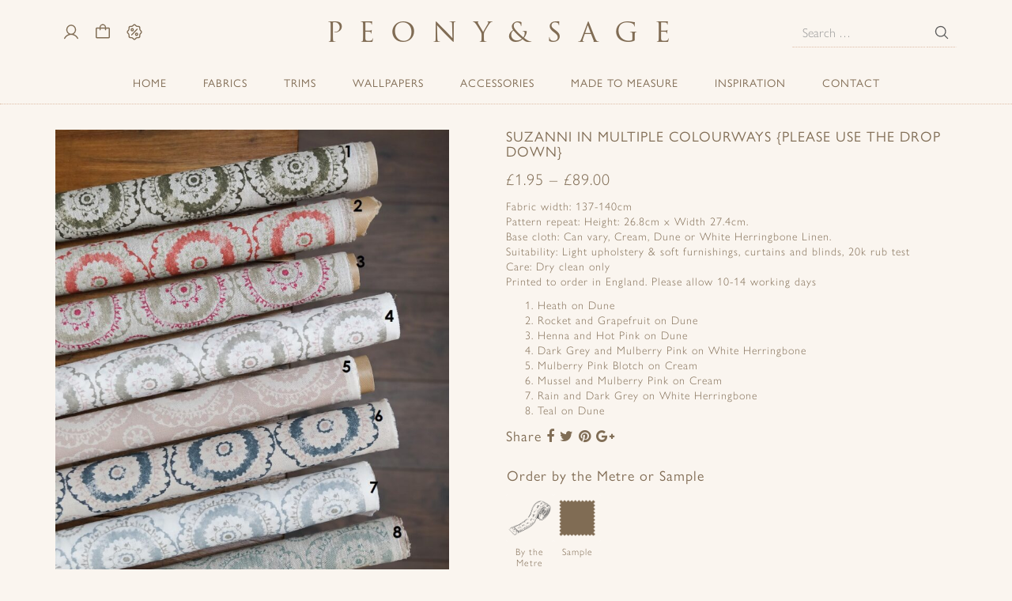

--- FILE ---
content_type: text/html; charset=UTF-8
request_url: https://www.peonyandsage.com/product/suzanni-in-multiple-colourways/
body_size: 22364
content:
<!doctype html>
<!--[if lt IE 7]> <html class="no-js lt-ie9 lt-ie8 lt-ie7" lang="en-GB"> <![endif]-->
<!--[if IE 7]>    <html class="no-js lt-ie9 lt-ie8" lang="en-GB"> <![endif]-->
<!--[if IE 8]>    <html class="no-js lt-ie9" lang="en-GB"> <![endif]-->
<!--[if gt IE 8]><!-->
<html class="no-js" lang="en-GB"> <!--<![endif]-->

<head>
	<meta charset="UTF-8" />
	<meta http-equiv="X-UA-Compatible" content="IE=edge,chrome=1">

	<title>Suzanni in Multiple Colourways {Please use the drop down} - Peony &amp; Sage</title>
	<meta http-equiv="cleartype" content="on">
	<meta name="viewport" content="width=device-width, initial-scale=1">

	<!-- Icons -->
	<meta name="msapplication-square70x70logo" content="https://www.peonyandsage.com/wp-content/themes/peonyandsage3/images/icons/smalltile.png" />
	<meta name="msapplication-square150x150logo" content="https://www.peonyandsage.com/wp-content/themes/peonyandsage3/images/icons/mediumtile.png" />
	<meta name="msapplication-wide310x150logo" content="https://www.peonyandsage.com/wp-content/themes/peonyandsage3/images/icons/widetile.png" />
	<meta name="msapplication-square310x310logo" content="https://www.peonyandsage.com/wp-content/themes/peonyandsage3/images/icons/largetile.png" />
	<link rel="shortcut icon" href="https://www.peonyandsage.com/wp-content/themes/peonyandsage3/images/icons/favicon.ico" type="image/x-icon" />
	<link rel="apple-touch-icon" href="https://www.peonyandsage.com/wp-content/themes/peonyandsage3/images/icons/apple-touch-icon.png" />
	<link rel="apple-touch-icon" sizes="57x57" href="https://www.peonyandsage.com/wp-content/themes/peonyandsage3/images/icons/apple-touch-icon-57x57.png" />
	<link rel="apple-touch-icon" sizes="72x72" href="https://www.peonyandsage.com/wp-content/themes/peonyandsage3/images/icons/apple-touch-icon-72x72.png" />
	<link rel="apple-touch-icon" sizes="114x114" href="https://www.peonyandsage.com/wp-content/themes/peonyandsage3/images/icons/apple-touch-icon-114x114.png" />
	<link rel="apple-touch-icon" sizes="144x144" href="https://www.peonyandsage.com/wp-content/themes/peonyandsage3/images/icons/apple-touch-icon-144x144.png" />
	<link rel="apple-touch-icon" sizes="57x57" href="https://www.peonyandsage.com/wp-content/themes/peonyandsage3/images/icons/apple-touch-icon-60x60.png" />
	<link rel="apple-touch-icon" sizes="72x72" href="https://www.peonyandsage.com/wp-content/themes/peonyandsage3/images/icons/apple-touch-icon-120x120.png" />
	<link rel="apple-touch-icon" sizes="114x114" href="https://www.peonyandsage.com/wp-content/themes/peonyandsage3/images/icons/apple-touch-icon-76x76.png" />
	<link rel="apple-touch-icon" sizes="144x144" href="https://www.peonyandsage.com/wp-content/themes/peonyandsage3/images/icons/apple-touch-icon-152x152.png" />


	<link rel="profile" href="http://gmpg.org/xfn/11" />
	<link rel="pingback" href="https://www.peonyandsage.com/xmlrpc.php" />

	<meta name='robots' content='index, follow, max-image-preview:large, max-snippet:-1, max-video-preview:-1' />

	<!-- This site is optimized with the Yoast SEO plugin v26.6 - https://yoast.com/wordpress/plugins/seo/ -->
	<link rel="canonical" href="https://www.peonyandsage.com/product/suzanni-in-multiple-colourways/" />
	<meta property="og:locale" content="en_GB" />
	<meta property="og:type" content="article" />
	<meta property="og:title" content="Suzanni in Multiple Colourways {Please use the drop down} - Peony &amp; Sage" />
	<meta property="og:description" content="Fabric width: 137-140cm Pattern repeat: Height: 26.8cm x Width 27.4cm. Base cloth: Can vary, Cream, Dune or White Herringbone Linen. Suitability: Light upholstery &amp; soft furnishings, curtains and blinds, 20k rub test Care: Dry clean only Printed to order in England. Please allow 10-14 working days   Heath on Dune  Rocket and Grapefruit on Dune  Henna and Hot Pink on Dune  Dark Grey and Mulberry Pink on White Herringbone  Mulberry Pink Blotch on Cream  Mussel and Mulberry Pink on Cream  Rain and Dark Grey on White Herringbone  Teal on Dune" />
	<meta property="og:url" content="https://www.peonyandsage.com/product/suzanni-in-multiple-colourways/" />
	<meta property="og:site_name" content="Peony &amp; Sage" />
	<meta property="article:publisher" content="https://www.facebook.com/pages/Peonyandsage/176792252357446" />
	<meta property="article:modified_time" content="2025-11-05T13:32:41+00:00" />
	<meta property="og:image" content="https://www.peonyandsage.com/wp-content/uploads/2021/02/suzanni-numbered-low-res.jpg" />
	<meta property="og:image:width" content="900" />
	<meta property="og:image:height" content="1350" />
	<meta property="og:image:type" content="image/jpeg" />
	<script type="application/ld+json" class="yoast-schema-graph">{"@context":"https://schema.org","@graph":[{"@type":"WebPage","@id":"https://www.peonyandsage.com/product/suzanni-in-multiple-colourways/","url":"https://www.peonyandsage.com/product/suzanni-in-multiple-colourways/","name":"Suzanni in Multiple Colourways {Please use the drop down} - Peony &amp; Sage","isPartOf":{"@id":"https://www.peonyandsage.com/#website"},"primaryImageOfPage":{"@id":"https://www.peonyandsage.com/product/suzanni-in-multiple-colourways/#primaryimage"},"image":{"@id":"https://www.peonyandsage.com/product/suzanni-in-multiple-colourways/#primaryimage"},"thumbnailUrl":"https://www.peonyandsage.com/wp-content/uploads/2021/02/suzanni-numbered-low-res.jpg","datePublished":"2021-02-19T11:36:10+00:00","dateModified":"2025-11-05T13:32:41+00:00","breadcrumb":{"@id":"https://www.peonyandsage.com/product/suzanni-in-multiple-colourways/#breadcrumb"},"inLanguage":"en-GB","potentialAction":[{"@type":"ReadAction","target":["https://www.peonyandsage.com/product/suzanni-in-multiple-colourways/"]}]},{"@type":"ImageObject","inLanguage":"en-GB","@id":"https://www.peonyandsage.com/product/suzanni-in-multiple-colourways/#primaryimage","url":"https://www.peonyandsage.com/wp-content/uploads/2021/02/suzanni-numbered-low-res.jpg","contentUrl":"https://www.peonyandsage.com/wp-content/uploads/2021/02/suzanni-numbered-low-res.jpg","width":900,"height":1350},{"@type":"BreadcrumbList","@id":"https://www.peonyandsage.com/product/suzanni-in-multiple-colourways/#breadcrumb","itemListElement":[{"@type":"ListItem","position":1,"name":"Shop","item":"https://www.peonyandsage.com/shop/"},{"@type":"ListItem","position":2,"name":"Suzanni in Multiple Colourways {Please use the drop down}"}]},{"@type":"WebSite","@id":"https://www.peonyandsage.com/#website","url":"https://www.peonyandsage.com/","name":"Peony &amp; Sage","description":"","publisher":{"@id":"https://www.peonyandsage.com/#organization"},"potentialAction":[{"@type":"SearchAction","target":{"@type":"EntryPoint","urlTemplate":"https://www.peonyandsage.com/?s={search_term_string}"},"query-input":{"@type":"PropertyValueSpecification","valueRequired":true,"valueName":"search_term_string"}}],"inLanguage":"en-GB"},{"@type":"Organization","@id":"https://www.peonyandsage.com/#organization","name":"Peony & Sage","url":"https://www.peonyandsage.com/","logo":{"@type":"ImageObject","inLanguage":"en-GB","@id":"https://www.peonyandsage.com/#/schema/logo/image/","url":"https://www.peonyandsage.com/wp-content/uploads/2016/10/logo.png","contentUrl":"https://www.peonyandsage.com/wp-content/uploads/2016/10/logo.png","width":896,"height":41,"caption":"Peony & Sage"},"image":{"@id":"https://www.peonyandsage.com/#/schema/logo/image/"},"sameAs":["https://www.facebook.com/pages/Peonyandsage/176792252357446","https://x.com/PeonyandSage","https://www.instagram.com/peonyandsage/","http://pinterest.com/peonyandsage/"]}]}</script>
	<!-- / Yoast SEO plugin. -->


<link rel='dns-prefetch' href='//capi-automation.s3.us-east-2.amazonaws.com' />
<link rel='dns-prefetch' href='//use.typekit.net' />
<link rel="alternate" type="application/rss+xml" title="Peony &amp; Sage &raquo; Feed" href="https://www.peonyandsage.com/feed/" />
<link rel="alternate" type="application/rss+xml" title="Peony &amp; Sage &raquo; Comments Feed" href="https://www.peonyandsage.com/comments/feed/" />
<link rel="alternate" title="oEmbed (JSON)" type="application/json+oembed" href="https://www.peonyandsage.com/wp-json/oembed/1.0/embed?url=https%3A%2F%2Fwww.peonyandsage.com%2Fproduct%2Fsuzanni-in-multiple-colourways%2F" />
<link rel="alternate" title="oEmbed (XML)" type="text/xml+oembed" href="https://www.peonyandsage.com/wp-json/oembed/1.0/embed?url=https%3A%2F%2Fwww.peonyandsage.com%2Fproduct%2Fsuzanni-in-multiple-colourways%2F&#038;format=xml" />
<style id='wp-img-auto-sizes-contain-inline-css' type='text/css'>
img:is([sizes=auto i],[sizes^="auto," i]){contain-intrinsic-size:3000px 1500px}
/*# sourceURL=wp-img-auto-sizes-contain-inline-css */
</style>
<link rel='stylesheet' id='sbi_styles-css' href='https://www.peonyandsage.com/wp-content/plugins/instagram-feed/css/legacy/sbi-styles.min.css?ver=6.10.0' type='text/css' media='all' />
<link rel='stylesheet' id='wp-block-library-css' href='https://www.peonyandsage.com/wp-includes/css/dist/block-library/style.min.css?ver=6.9' type='text/css' media='all' />
<style id='classic-theme-styles-inline-css' type='text/css'>
/*! This file is auto-generated */
.wp-block-button__link{color:#fff;background-color:#32373c;border-radius:9999px;box-shadow:none;text-decoration:none;padding:calc(.667em + 2px) calc(1.333em + 2px);font-size:1.125em}.wp-block-file__button{background:#32373c;color:#fff;text-decoration:none}
/*# sourceURL=/wp-includes/css/classic-themes.min.css */
</style>
<style id='global-styles-inline-css' type='text/css'>
:root{--wp--preset--aspect-ratio--square: 1;--wp--preset--aspect-ratio--4-3: 4/3;--wp--preset--aspect-ratio--3-4: 3/4;--wp--preset--aspect-ratio--3-2: 3/2;--wp--preset--aspect-ratio--2-3: 2/3;--wp--preset--aspect-ratio--16-9: 16/9;--wp--preset--aspect-ratio--9-16: 9/16;--wp--preset--color--black: #000000;--wp--preset--color--cyan-bluish-gray: #abb8c3;--wp--preset--color--white: #ffffff;--wp--preset--color--pale-pink: #f78da7;--wp--preset--color--vivid-red: #cf2e2e;--wp--preset--color--luminous-vivid-orange: #ff6900;--wp--preset--color--luminous-vivid-amber: #fcb900;--wp--preset--color--light-green-cyan: #7bdcb5;--wp--preset--color--vivid-green-cyan: #00d084;--wp--preset--color--pale-cyan-blue: #8ed1fc;--wp--preset--color--vivid-cyan-blue: #0693e3;--wp--preset--color--vivid-purple: #9b51e0;--wp--preset--gradient--vivid-cyan-blue-to-vivid-purple: linear-gradient(135deg,rgb(6,147,227) 0%,rgb(155,81,224) 100%);--wp--preset--gradient--light-green-cyan-to-vivid-green-cyan: linear-gradient(135deg,rgb(122,220,180) 0%,rgb(0,208,130) 100%);--wp--preset--gradient--luminous-vivid-amber-to-luminous-vivid-orange: linear-gradient(135deg,rgb(252,185,0) 0%,rgb(255,105,0) 100%);--wp--preset--gradient--luminous-vivid-orange-to-vivid-red: linear-gradient(135deg,rgb(255,105,0) 0%,rgb(207,46,46) 100%);--wp--preset--gradient--very-light-gray-to-cyan-bluish-gray: linear-gradient(135deg,rgb(238,238,238) 0%,rgb(169,184,195) 100%);--wp--preset--gradient--cool-to-warm-spectrum: linear-gradient(135deg,rgb(74,234,220) 0%,rgb(151,120,209) 20%,rgb(207,42,186) 40%,rgb(238,44,130) 60%,rgb(251,105,98) 80%,rgb(254,248,76) 100%);--wp--preset--gradient--blush-light-purple: linear-gradient(135deg,rgb(255,206,236) 0%,rgb(152,150,240) 100%);--wp--preset--gradient--blush-bordeaux: linear-gradient(135deg,rgb(254,205,165) 0%,rgb(254,45,45) 50%,rgb(107,0,62) 100%);--wp--preset--gradient--luminous-dusk: linear-gradient(135deg,rgb(255,203,112) 0%,rgb(199,81,192) 50%,rgb(65,88,208) 100%);--wp--preset--gradient--pale-ocean: linear-gradient(135deg,rgb(255,245,203) 0%,rgb(182,227,212) 50%,rgb(51,167,181) 100%);--wp--preset--gradient--electric-grass: linear-gradient(135deg,rgb(202,248,128) 0%,rgb(113,206,126) 100%);--wp--preset--gradient--midnight: linear-gradient(135deg,rgb(2,3,129) 0%,rgb(40,116,252) 100%);--wp--preset--font-size--small: 13px;--wp--preset--font-size--medium: 20px;--wp--preset--font-size--large: 36px;--wp--preset--font-size--x-large: 42px;--wp--preset--spacing--20: 0.44rem;--wp--preset--spacing--30: 0.67rem;--wp--preset--spacing--40: 1rem;--wp--preset--spacing--50: 1.5rem;--wp--preset--spacing--60: 2.25rem;--wp--preset--spacing--70: 3.38rem;--wp--preset--spacing--80: 5.06rem;--wp--preset--shadow--natural: 6px 6px 9px rgba(0, 0, 0, 0.2);--wp--preset--shadow--deep: 12px 12px 50px rgba(0, 0, 0, 0.4);--wp--preset--shadow--sharp: 6px 6px 0px rgba(0, 0, 0, 0.2);--wp--preset--shadow--outlined: 6px 6px 0px -3px rgb(255, 255, 255), 6px 6px rgb(0, 0, 0);--wp--preset--shadow--crisp: 6px 6px 0px rgb(0, 0, 0);}:where(.is-layout-flex){gap: 0.5em;}:where(.is-layout-grid){gap: 0.5em;}body .is-layout-flex{display: flex;}.is-layout-flex{flex-wrap: wrap;align-items: center;}.is-layout-flex > :is(*, div){margin: 0;}body .is-layout-grid{display: grid;}.is-layout-grid > :is(*, div){margin: 0;}:where(.wp-block-columns.is-layout-flex){gap: 2em;}:where(.wp-block-columns.is-layout-grid){gap: 2em;}:where(.wp-block-post-template.is-layout-flex){gap: 1.25em;}:where(.wp-block-post-template.is-layout-grid){gap: 1.25em;}.has-black-color{color: var(--wp--preset--color--black) !important;}.has-cyan-bluish-gray-color{color: var(--wp--preset--color--cyan-bluish-gray) !important;}.has-white-color{color: var(--wp--preset--color--white) !important;}.has-pale-pink-color{color: var(--wp--preset--color--pale-pink) !important;}.has-vivid-red-color{color: var(--wp--preset--color--vivid-red) !important;}.has-luminous-vivid-orange-color{color: var(--wp--preset--color--luminous-vivid-orange) !important;}.has-luminous-vivid-amber-color{color: var(--wp--preset--color--luminous-vivid-amber) !important;}.has-light-green-cyan-color{color: var(--wp--preset--color--light-green-cyan) !important;}.has-vivid-green-cyan-color{color: var(--wp--preset--color--vivid-green-cyan) !important;}.has-pale-cyan-blue-color{color: var(--wp--preset--color--pale-cyan-blue) !important;}.has-vivid-cyan-blue-color{color: var(--wp--preset--color--vivid-cyan-blue) !important;}.has-vivid-purple-color{color: var(--wp--preset--color--vivid-purple) !important;}.has-black-background-color{background-color: var(--wp--preset--color--black) !important;}.has-cyan-bluish-gray-background-color{background-color: var(--wp--preset--color--cyan-bluish-gray) !important;}.has-white-background-color{background-color: var(--wp--preset--color--white) !important;}.has-pale-pink-background-color{background-color: var(--wp--preset--color--pale-pink) !important;}.has-vivid-red-background-color{background-color: var(--wp--preset--color--vivid-red) !important;}.has-luminous-vivid-orange-background-color{background-color: var(--wp--preset--color--luminous-vivid-orange) !important;}.has-luminous-vivid-amber-background-color{background-color: var(--wp--preset--color--luminous-vivid-amber) !important;}.has-light-green-cyan-background-color{background-color: var(--wp--preset--color--light-green-cyan) !important;}.has-vivid-green-cyan-background-color{background-color: var(--wp--preset--color--vivid-green-cyan) !important;}.has-pale-cyan-blue-background-color{background-color: var(--wp--preset--color--pale-cyan-blue) !important;}.has-vivid-cyan-blue-background-color{background-color: var(--wp--preset--color--vivid-cyan-blue) !important;}.has-vivid-purple-background-color{background-color: var(--wp--preset--color--vivid-purple) !important;}.has-black-border-color{border-color: var(--wp--preset--color--black) !important;}.has-cyan-bluish-gray-border-color{border-color: var(--wp--preset--color--cyan-bluish-gray) !important;}.has-white-border-color{border-color: var(--wp--preset--color--white) !important;}.has-pale-pink-border-color{border-color: var(--wp--preset--color--pale-pink) !important;}.has-vivid-red-border-color{border-color: var(--wp--preset--color--vivid-red) !important;}.has-luminous-vivid-orange-border-color{border-color: var(--wp--preset--color--luminous-vivid-orange) !important;}.has-luminous-vivid-amber-border-color{border-color: var(--wp--preset--color--luminous-vivid-amber) !important;}.has-light-green-cyan-border-color{border-color: var(--wp--preset--color--light-green-cyan) !important;}.has-vivid-green-cyan-border-color{border-color: var(--wp--preset--color--vivid-green-cyan) !important;}.has-pale-cyan-blue-border-color{border-color: var(--wp--preset--color--pale-cyan-blue) !important;}.has-vivid-cyan-blue-border-color{border-color: var(--wp--preset--color--vivid-cyan-blue) !important;}.has-vivid-purple-border-color{border-color: var(--wp--preset--color--vivid-purple) !important;}.has-vivid-cyan-blue-to-vivid-purple-gradient-background{background: var(--wp--preset--gradient--vivid-cyan-blue-to-vivid-purple) !important;}.has-light-green-cyan-to-vivid-green-cyan-gradient-background{background: var(--wp--preset--gradient--light-green-cyan-to-vivid-green-cyan) !important;}.has-luminous-vivid-amber-to-luminous-vivid-orange-gradient-background{background: var(--wp--preset--gradient--luminous-vivid-amber-to-luminous-vivid-orange) !important;}.has-luminous-vivid-orange-to-vivid-red-gradient-background{background: var(--wp--preset--gradient--luminous-vivid-orange-to-vivid-red) !important;}.has-very-light-gray-to-cyan-bluish-gray-gradient-background{background: var(--wp--preset--gradient--very-light-gray-to-cyan-bluish-gray) !important;}.has-cool-to-warm-spectrum-gradient-background{background: var(--wp--preset--gradient--cool-to-warm-spectrum) !important;}.has-blush-light-purple-gradient-background{background: var(--wp--preset--gradient--blush-light-purple) !important;}.has-blush-bordeaux-gradient-background{background: var(--wp--preset--gradient--blush-bordeaux) !important;}.has-luminous-dusk-gradient-background{background: var(--wp--preset--gradient--luminous-dusk) !important;}.has-pale-ocean-gradient-background{background: var(--wp--preset--gradient--pale-ocean) !important;}.has-electric-grass-gradient-background{background: var(--wp--preset--gradient--electric-grass) !important;}.has-midnight-gradient-background{background: var(--wp--preset--gradient--midnight) !important;}.has-small-font-size{font-size: var(--wp--preset--font-size--small) !important;}.has-medium-font-size{font-size: var(--wp--preset--font-size--medium) !important;}.has-large-font-size{font-size: var(--wp--preset--font-size--large) !important;}.has-x-large-font-size{font-size: var(--wp--preset--font-size--x-large) !important;}
:where(.wp-block-post-template.is-layout-flex){gap: 1.25em;}:where(.wp-block-post-template.is-layout-grid){gap: 1.25em;}
:where(.wp-block-term-template.is-layout-flex){gap: 1.25em;}:where(.wp-block-term-template.is-layout-grid){gap: 1.25em;}
:where(.wp-block-columns.is-layout-flex){gap: 2em;}:where(.wp-block-columns.is-layout-grid){gap: 2em;}
:root :where(.wp-block-pullquote){font-size: 1.5em;line-height: 1.6;}
/*# sourceURL=global-styles-inline-css */
</style>
<link rel='stylesheet' id='contact-form-7-css' href='https://www.peonyandsage.com/wp-content/plugins/contact-form-7/includes/css/styles.css?ver=6.1.4' type='text/css' media='all' />
<link rel='stylesheet' id='woocommerce-layout-css' href='https://www.peonyandsage.com/wp-content/plugins/woocommerce/assets/css/woocommerce-layout.css?ver=10.4.3' type='text/css' media='all' />
<link rel='stylesheet' id='woocommerce-smallscreen-css' href='https://www.peonyandsage.com/wp-content/plugins/woocommerce/assets/css/woocommerce-smallscreen.css?ver=10.4.3' type='text/css' media='only screen and (max-width: 768px)' />
<link rel='stylesheet' id='woocommerce-general-css' href='https://www.peonyandsage.com/wp-content/plugins/woocommerce/assets/css/woocommerce.css?ver=10.4.3' type='text/css' media='all' />
<style id='woocommerce-inline-inline-css' type='text/css'>
.woocommerce form .form-row .required { visibility: visible; }
/*# sourceURL=woocommerce-inline-inline-css */
</style>
<link rel='stylesheet' id='dashicons-css' href='https://www.peonyandsage.com/wp-includes/css/dashicons.min.css?ver=6.9' type='text/css' media='all' />
<link rel='stylesheet' id='cfvsw_swatches_product-css' href='https://www.peonyandsage.com/wp-content/plugins/variation-swatches-woo/assets/css/swatches.css?ver=1.0.13' type='text/css' media='all' />
<style id='cfvsw_swatches_product-inline-css' type='text/css'>
.cfvsw-tooltip{background:#ffffff;color:#ffffff;} .cfvsw-tooltip:before{background:#ffffff;}:root {--cfvsw-swatches-font-size: 12px;--cfvsw-swatches-border-color: #d1ad70;--cfvsw-swatches-border-color-hover: #d1ad7080;--cfvsw-swatches-border-width: 2px;--cfvsw-swatches-label-font-size: 20px;--cfvsw-swatches-tooltip-font-size: 12px;}
/*# sourceURL=cfvsw_swatches_product-inline-css */
</style>
<link rel='stylesheet' id='fontawesome-css' href='https://www.peonyandsage.com/wp-content/themes/peonyandsage3/css/font-awesome.min.css' type='text/css' media='all' />
<link rel='stylesheet' id='theme-css' href='https://www.peonyandsage.com/wp-content/uploads/wp-less/peonyandsage3/less/style-40df740350.css' type='text/css' media='all' />
<link rel='stylesheet' id='typekit-css' href='https://use.typekit.net/nfs5pks.css' type='text/css' media='all' />
<link rel='stylesheet' id='slick-css' href='https://www.peonyandsage.com/wp-content/themes/peonyandsage3/lib/slick/slick.css?ver=1.4.1' type='text/css' media='all' />
<link rel='stylesheet' id='fancybox-css' href='https://www.peonyandsage.com/wp-content/themes/peonyandsage3/lib/fancybox/jquery.fancybox.min.css?ver=3.3.5' type='text/css' media='all' />
<link rel='stylesheet' id='wqpmb-style-css' href='https://www.peonyandsage.com/wp-content/plugins/wc-quantity-plus-minus-button/assets/css/style.css?ver=1.0.0' type='text/css' media='all' />
<script type="text/template" id="tmpl-variation-template">
	<div class="woocommerce-variation-description">{{{ data.variation.variation_description }}}</div>
	<div class="woocommerce-variation-price">{{{ data.variation.price_html }}}</div>
	<div class="woocommerce-variation-availability">{{{ data.variation.availability_html }}}</div>
</script>
<script type="text/template" id="tmpl-unavailable-variation-template">
	<p role="alert">Sorry, this product is unavailable. Please choose a different combination.</p>
</script>
<script type="text/javascript" src="https://www.peonyandsage.com/wp-includes/js/jquery/jquery.min.js?ver=3.7.1" id="jquery-core-js"></script>
<script type="text/javascript" src="https://www.peonyandsage.com/wp-includes/js/jquery/jquery-migrate.min.js?ver=3.4.1" id="jquery-migrate-js"></script>
<script type="text/javascript" src="https://www.peonyandsage.com/wp-content/plugins/woocommerce/assets/js/jquery-blockui/jquery.blockUI.min.js?ver=2.7.0-wc.10.4.3" id="wc-jquery-blockui-js" data-wp-strategy="defer"></script>
<script type="text/javascript" id="wc-add-to-cart-js-extra">
/* <![CDATA[ */
var wc_add_to_cart_params = {"ajax_url":"/wp-admin/admin-ajax.php","wc_ajax_url":"/?wc-ajax=%%endpoint%%","i18n_view_cart":"View basket","cart_url":"https://www.peonyandsage.com/cart/","is_cart":"","cart_redirect_after_add":"no"};
//# sourceURL=wc-add-to-cart-js-extra
/* ]]> */
</script>
<script type="text/javascript" src="https://www.peonyandsage.com/wp-content/plugins/woocommerce/assets/js/frontend/add-to-cart.min.js?ver=10.4.3" id="wc-add-to-cart-js" defer="defer" data-wp-strategy="defer"></script>
<script type="text/javascript" id="wc-single-product-js-extra">
/* <![CDATA[ */
var wc_single_product_params = {"i18n_required_rating_text":"Please select a rating","i18n_rating_options":["1 of 5 stars","2 of 5 stars","3 of 5 stars","4 of 5 stars","5 of 5 stars"],"i18n_product_gallery_trigger_text":"View full-screen image gallery","review_rating_required":"yes","flexslider":{"rtl":false,"animation":"slide","smoothHeight":true,"directionNav":false,"controlNav":"thumbnails","slideshow":false,"animationSpeed":500,"animationLoop":false,"allowOneSlide":false},"zoom_enabled":"","zoom_options":[],"photoswipe_enabled":"","photoswipe_options":{"shareEl":false,"closeOnScroll":false,"history":false,"hideAnimationDuration":0,"showAnimationDuration":0},"flexslider_enabled":""};
//# sourceURL=wc-single-product-js-extra
/* ]]> */
</script>
<script type="text/javascript" src="https://www.peonyandsage.com/wp-content/plugins/woocommerce/assets/js/frontend/single-product.min.js?ver=10.4.3" id="wc-single-product-js" defer="defer" data-wp-strategy="defer"></script>
<script type="text/javascript" src="https://www.peonyandsage.com/wp-content/plugins/woocommerce/assets/js/js-cookie/js.cookie.min.js?ver=2.1.4-wc.10.4.3" id="wc-js-cookie-js" defer="defer" data-wp-strategy="defer"></script>
<script type="text/javascript" id="woocommerce-js-extra">
/* <![CDATA[ */
var woocommerce_params = {"ajax_url":"/wp-admin/admin-ajax.php","wc_ajax_url":"/?wc-ajax=%%endpoint%%","i18n_password_show":"Show password","i18n_password_hide":"Hide password"};
//# sourceURL=woocommerce-js-extra
/* ]]> */
</script>
<script type="text/javascript" src="https://www.peonyandsage.com/wp-content/plugins/woocommerce/assets/js/frontend/woocommerce.min.js?ver=10.4.3" id="woocommerce-js" defer="defer" data-wp-strategy="defer"></script>
<script type="text/javascript" src="https://www.peonyandsage.com/wp-includes/js/underscore.min.js?ver=1.13.7" id="underscore-js"></script>
<script type="text/javascript" id="wp-util-js-extra">
/* <![CDATA[ */
var _wpUtilSettings = {"ajax":{"url":"/wp-admin/admin-ajax.php"}};
//# sourceURL=wp-util-js-extra
/* ]]> */
</script>
<script type="text/javascript" src="https://www.peonyandsage.com/wp-includes/js/wp-util.min.js?ver=6.9" id="wp-util-js"></script>
<script type="text/javascript" src="https://www.peonyandsage.com/wp-content/themes/peonyandsage3/js/modernizr.2.8.3min.js?ver=2.8.3" id="modernizr-js"></script>
<script type="text/javascript" src="https://www.peonyandsage.com/wp-content/themes/peonyandsage3/js/respond.1.4.2.min.js?ver=1.4.2" id="respondjs-js"></script>
		<script>
			window.wc_ga_pro = {};

			window.wc_ga_pro.ajax_url = 'https://www.peonyandsage.com/wp-admin/admin-ajax.php';

			window.wc_ga_pro.available_gateways = {"ppcp-gateway":"PayPal","access_worldpay_hpp":"Worldpay"};

			// interpolate json by replacing placeholders with variables (only used by UA tracking)
			window.wc_ga_pro.interpolate_json = function( object, variables ) {

				if ( ! variables ) {
					return object;
				}

				let j = JSON.stringify( object );

				for ( let k in variables ) {
					j = j.split( '{$' + k + '}' ).join( variables[ k ] );
				}

				return JSON.parse( j );
			};

			// return the title for a payment gateway
			window.wc_ga_pro.get_payment_method_title = function( payment_method ) {
				return window.wc_ga_pro.available_gateways[ payment_method ] || payment_method;
			};

			// check if an email is valid
			window.wc_ga_pro.is_valid_email = function( email ) {
				return /[^\s@]+@[^\s@]+\.[^\s@]+/.test( email );
			};
		</script>
				<!-- Google tag (gtag.js) -->
		<script async src='https://www.googletagmanager.com/gtag/js?id=G-8SY728YZNR&l=dataLayer'></script>
		<script >

			window.dataLayer = window.dataLayer || [];

			function gtag() {
				dataLayer.push(arguments);
			}

			gtag('js', new Date());

			gtag('config', 'G-8SY728YZNR', {"cookie_domain":"auto"});

			gtag('consent', 'default', {"analytics_storage":"denied","ad_storage":"denied","ad_user_data":"denied","ad_personalization":"denied","region":["AT","BE","BG","HR","CY","CZ","DK","EE","FI","FR","DE","GR","HU","IS","IE","IT","LV","LI","LT","LU","MT","NL","NO","PL","PT","RO","SK","SI","ES","SE","GB","CH"]});(function($) {
	$(function () {

		const consentMap = {
			statistics: [ 'analytics_storage' ],
			marketing: [ 'ad_storage', 'ad_user_data', 'ad_personalization' ]
		};

		// eslint-disable-next-line camelcase -- `wp_has_consent` is defined by the WP Consent API plugin.
		if ( typeof window.wp_has_consent === 'function' ) {
			console.log('has consent');

			// eslint-disable-next-line camelcase -- `wp_consent_type` is defined by the WP Consent API plugin.
			if ( window.wp_consent_type === undefined ) {
				window.wp_consent_type = 'optin';
			}

			const consentState = {};

			for ( const [ category, types ] of Object.entries( consentMap ) ) {
				// eslint-disable-next-line camelcase, no-undef -- `consent_api_get_cookie`, `constent_api` is defined by the WP Consent API plugin.
				if ( consent_api_get_cookie( window.consent_api.cookie_prefix + '_' + category ) !== '' ) {
					// eslint-disable-next-line camelcase, no-undef -- `wp_has_consent` is defined by the WP Consent API plugin.
					const hasConsent = wp_has_consent( category ) ? 'granted' : 'denied';

					types.forEach( ( type ) => {
						consentState[ type ] = hasConsent;
					} );
				}
			}

			if ( Object.keys( consentState ).length > 0 ) {
				gtag( 'consent', 'update', consentState );
			}
		}

		document.addEventListener( 'wp_listen_for_consent_change', ( event ) => {
			const consentUpdate = {};
			const types = consentMap[ Object.keys( event.detail )[ 0 ] ];
			const state = Object.values( event.detail )[ 0 ] === 'allow' ? 'granted' : 'denied';

			if ( types === undefined ) {
				return
			}

			types.forEach( ( type ) => {
				consentUpdate[ type ] = state;
			} );

			if ( Object.keys( consentUpdate ).length > 0 ) {
				gtag( 'consent', 'update', consentUpdate );
			}
		} );
	});
})(jQuery);
			
			(function() {

				const event = document.createEvent('Event');

				event.initEvent( 'wc_google_analytics_pro_gtag_loaded', true, true );

				document.dispatchEvent( event );
			})();
		</script>
		<link rel="https://api.w.org/" href="https://www.peonyandsage.com/wp-json/" /><link rel="alternate" title="JSON" type="application/json" href="https://www.peonyandsage.com/wp-json/wp/v2/product/45737" /><link rel="EditURI" type="application/rsd+xml" title="RSD" href="https://www.peonyandsage.com/xmlrpc.php?rsd" />
<meta name="generator" content="WordPress 6.9" />
<meta name="generator" content="WooCommerce 10.4.3" />
<link rel='shortlink' href='https://www.peonyandsage.com/?p=45737' />
<style type='text/css' id='wqpmb_internal_css'>.qib-button-wrapper button.qib-button{
background-color: #ffffff !important;
border-color: #ffffff !important;
color: #d2ad70 !important;
}
.qib-button-wrapper button.qib-button:hover{
background-color: #ffffff !important;
border-color: #ffffff !important;
color: #808080 !important;
}
.qib-button-wrapper .quantity input.input-text.qty.text{
background-color: #ffffff !important;
border-color: #ffffff !important;
color: #d2ad70 !important;
}
</style>
    	<script
		type="text/javascript"
		async defer
		src="//assets.pinterest.com/js/pinit.js"
		data-pin-hover="true"
		data-pin-round="true"
		data-pin-tall="true"
		data-pin-custom="true"
	></script>
	<style>
		body span[data-pin-log="button_pinit_floating"] {
			background: url([data-uri]) !important;
		}					
	</style>	<noscript><style>.woocommerce-product-gallery{ opacity: 1 !important; }</style></noscript>
	<meta name="generator" content="Elementor 3.34.0; features: e_font_icon_svg, additional_custom_breakpoints; settings: css_print_method-external, google_font-enabled, font_display-swap">
			<script  type="text/javascript">
				!function(f,b,e,v,n,t,s){if(f.fbq)return;n=f.fbq=function(){n.callMethod?
					n.callMethod.apply(n,arguments):n.queue.push(arguments)};if(!f._fbq)f._fbq=n;
					n.push=n;n.loaded=!0;n.version='2.0';n.queue=[];t=b.createElement(e);t.async=!0;
					t.src=v;s=b.getElementsByTagName(e)[0];s.parentNode.insertBefore(t,s)}(window,
					document,'script','https://connect.facebook.net/en_US/fbevents.js');
			</script>
			<!-- WooCommerce Facebook Integration Begin -->
			<script  type="text/javascript">

				fbq('init', '528284781375213', {}, {
    "agent": "woocommerce_2-10.4.3-3.5.15"
});

				document.addEventListener( 'DOMContentLoaded', function() {
					// Insert placeholder for events injected when a product is added to the cart through AJAX.
					document.body.insertAdjacentHTML( 'beforeend', '<div class=\"wc-facebook-pixel-event-placeholder\"></div>' );
				}, false );

			</script>
			<!-- WooCommerce Facebook Integration End -->
						<style>
				.e-con.e-parent:nth-of-type(n+4):not(.e-lazyloaded):not(.e-no-lazyload),
				.e-con.e-parent:nth-of-type(n+4):not(.e-lazyloaded):not(.e-no-lazyload) * {
					background-image: none !important;
				}
				@media screen and (max-height: 1024px) {
					.e-con.e-parent:nth-of-type(n+3):not(.e-lazyloaded):not(.e-no-lazyload),
					.e-con.e-parent:nth-of-type(n+3):not(.e-lazyloaded):not(.e-no-lazyload) * {
						background-image: none !important;
					}
				}
				@media screen and (max-height: 640px) {
					.e-con.e-parent:nth-of-type(n+2):not(.e-lazyloaded):not(.e-no-lazyload),
					.e-con.e-parent:nth-of-type(n+2):not(.e-lazyloaded):not(.e-no-lazyload) * {
						background-image: none !important;
					}
				}
			</style>
			<script>jQuery(document).ready(function($) {
  $('.cfvsw-swatches-container[swatches-attr="attribute_pa_metre-or-sample"], .cfvsw-swatches-container[swatches-attr="attribute_pa_roll-or-sample"]').each(function() {
    $(this).find('.cfvsw-swatches-option').each(function() {
      var label = $(this).data('title');

      // Remove tooltip-related attributes
      $(this).removeAttr('title').removeAttr('data-tooltip');

      if (!$(this).hasClass('label-inserted')) {
        var swatchInner = $(this).find('.cfvsw-swatch-inner').detach();
        $(this).empty().addClass('label-inserted').append(
          $('<div class="swatch-wrapper"></div>').append(
            swatchInner,
            $('<div class="swatch-label"></div>').text(label)
          )
        );
      }
    });
  });
});
</script><script>jQuery(document).ready(function($) {
    var currentUnitPrice = 0;
    var currentCurrencySymbol = '£';
    var currentUnitLabel = '';
    var currentQuantity = 1;

    function updateTotal() {
        currentQuantity = parseFloat($('input.qty').val()) || 1;

        if (currentUnitPrice) {
            var total = (currentUnitPrice * currentQuantity).toFixed(2);
            $('#live-total-price').html(
                '<span class="woocommerce-Price-amount amount" style="color: #c59c5a; font-weight: 500; font-size: 1.2em; line-height: 1.4;">' +
                currentCurrencySymbol + total +
                '</span>'
            );
        } else {
            $('#live-total-price').html('');
        }

        updateButtonText();
    }

    function updateButtonText() {
        if (currentUnitLabel && currentQuantity > 0) {
            var label = currentUnitLabel;

            // Singularise for quantity = 1
            if (currentQuantity === 1 || currentQuantity === 1.0) {
                if (label === 'samples') label = 'sample';
                else if (label === 'rolls') label = 'roll';
                else if (label === 'metres') label = 'metre';
                else if (label === 'half metres') label = 'half metre';
            }

            $('.single_add_to_cart_button').text(`Add ${currentQuantity} ${label} to basket`);
        } else {
            $('.single_add_to_cart_button').text('Add to basket');
        }
    }

    // Insert total price above quantity box
    var buttonWrapper = $('.qib-button-wrapper, .quantity').first();
    if (buttonWrapper.length && $('#live-total-price').length === 0) {
        $('<p id="live-total-price" style="font-weight: bold; margin-bottom: 10px;"></p>').insertBefore(buttonWrapper);
    }

    // Detect variation
    $('form.variations_form').on('found_variation', function(event, variation) {
        if (variation.display_price !== undefined) {
            currentUnitPrice = parseFloat(variation.display_price);

            var match = variation.price_html.match(/(<span[^>]*class="woocommerce-Price-currencySymbol"[^>]*>.*?<\/span>)/);
            currentCurrencySymbol = match ? match[1] : '£';

            var selectedOption = Object.values(variation.attributes)[0]?.toLowerCase() || '';

            if (selectedOption.includes('half')) {
                currentUnitLabel = 'half metres';
            } else if (selectedOption.includes('metre')) {
                currentUnitLabel = 'metres';
            } else if (selectedOption.includes('sample')) {
                currentUnitLabel = 'samples';
            } else if (selectedOption.includes('roll')) {
                currentUnitLabel = 'rolls';
            } else {
                currentUnitLabel = '';
            }

            updateTotal();

            $('.product .price').hide();
            $('.woocommerce-variation').hide();
        }
    });

    // On variation reset
    $('form.variations_form').on('reset_data', function() {
        $('#live-total-price').html('');
        currentUnitPrice = 0;
        currentUnitLabel = '';
        currentQuantity = 1;
        updateButtonText();
        $('.product .price').show();
        $('.woocommerce-variation').show();
    });

    // On quantity change
    $('form.variations_form').on('input change', 'input.qty', function() {
        updateTotal();
    });

    // Force trigger on load
    setTimeout(function() {
        $('form.variations_form select').trigger('change');
    }, 300);
});
</script>		<style type="text/css" id="wp-custom-css">
			
    .new-badge-style {
        font-family: "raleway";
			
			position: absolute;
			  text-transform: uppercase;
        top: 6px;
        right: 10px;
        background: #faf5ef;
        border-radius: 1px;
        padding: 2px 6px;
        font-size: 12px;
        font-weight: 500;
        color: #808080;
        box-shadow: 0 1px 5px rgba(0, 0, 0, 0.15);
        z-index: 10;
        pointer-events: none;
    }


/* Ensure the product container is positioned relatively */
.woocommerce ul.products li.product,
.woocommerce .woocommerce-product-gallery {
    position: relative;
}



/* Shift New badge left only if Sale badge is present after it */
.woocommerce ul.products li.product .new-badge-style:has(+ .onsale) {
    right: 50px;
}




.cfvsw-swatches-container {
    display: flex;
    flex-flow: wrap;
    padding: 0;
    position: relative;
    box-sizing: border-box;
    grid-gap: 8px;
    width: fit-content;
    padding-bottom: 8px;
}

.woocommerce-variation.single_variation{display:none!important;}


.woocommerce div.product form.cart .button {
 
    margin-top: 4px!important;
}


.woocommerce-page div.product .variations_form .variations .label label {
   
    margin-left: -10px!important;
}


.woocommerce .quantity .qty {
    width: 50px;
    text-align: center;
}

.woocommerce-page input.input-text.qty {
    min-width: 50px;
}

.woocommerce div.product form.cart .reset_variations {
    
    display: none!important;
}

@media (min-width: 769px) {
  .woocommerce-page.single-product #content div.product div.summary {
    width: 50%;
  }

  .woocommerce-page.single-product #content div.product div.images {
    width: 45%;
  }
}


.cfvsw-swatches-container[swatches-attr="attribute_pa_metre-or-sample"] .cfvsw-swatches-option,
.cfvsw-swatches-container[swatches-attr="attribute_pa_roll-or-sample"] .cfvsw-swatches-option {
  width: 60px;
  height: 10px; /* Increased to fit two lines */
  display: flex;
  flex-direction: column;
  align-items: center;
  justify-content: flex-start;
  padding: 0px;
margin-bottom:25px;
  box-sizing: border-box;
  text-align: center;
	
}

.cfvsw-swatches-container[swatches-attr="attribute_pa_metre-or-sample"] .swatch-wrapper,
.cfvsw-swatches-container[swatches-attr="attribute_pa_roll-or-sample"] .swatch-wrapper {
  display: flex;
  flex-direction: column;
  align-items: center;
	
}

.cfvsw-swatches-container[swatches-attr="attribute_pa_metre-or-sample"] .cfvsw-swatch-inner,
.cfvsw-swatches-container[swatches-attr="attribute_pa_roll-or-sample"] .cfvsw-swatch-inner {
  width: 60px;
  height: 60px;
  background-size: cover;
  background-position: center;
  border-radius: 3px;
	
}

.cfvsw-swatches-container[swatches-attr="attribute_pa_metre-or-sample"] .swatch-label,
.cfvsw-swatches-container[swatches-attr="attribute_pa_roll-or-sample"] .swatch-label {
  margin-top: 6px;
  margin-bottom: 5px; /* Add spacing under the label */
  font-size: 12px;
  line-height: 1.2;
  height: 40px;
  white-space: normal;
  word-wrap: break-word;
  overflow: visible;
  display: block;
  width: 100%;
  text-align: center;
}

.cfvsw-label-option, .cfvsw-image-option {
    border: 0px solid #faf5ef;

}


@media (max-width: 768px) {
  #navbar-menu #menu-main-menu > .menu-item a {
    text-transform: uppercase;
  
  }
}
.woocommerce:where(body:not(.woocommerce-uses-block-theme)) ul.products li.product .price {
    color: #806c54!important;
}

.cfvsw-tooltip::before {
  border-right: 1px solid #bebebe !important;
  border-bottom: 1px solid #bebebe !important;
}


.cfvsw-tooltip{background:#fff;
border-color:#dedede;
color:#7c7c7b;}
.cfvsw-tooltip::after {
  content: "";
  position: absolute;
  top: 100%;
  left: 50%;
  transform: translateX(-50%);
  border-width: 6px;
  border-style: solid;
  border-color: #fff transparent transparent transparent; /* white arrow pointing down */
}
_________-------------------------

html, body {
    background: #faf5ef;
}

.site, .site-content, .content-area {
    background: #faf5ef;
}


#footer {
    font-size: 14px;
    position: relative;
    padding-top: 24px;
    margin-top: 32px;
    margin-bottom: 32px;
    border-image-source: url('https://www.peonyandsage.com/wp-content/uploads/2025/12/newborder-2-2806c54-2.png')!important;
    border-image-slice: 80 75 fill;
    border-image-width: 20px;
    border-image-outset: 20px 100px 100px;
    border-image-repeat: repeat;
    color: #fff;
    background-image: url('https://www.peonyandsage.com/wp-content/uploads/2025/12/newborder-2-2806c54-2.png')!important;
    background-size: cover;
    background-position: centre centre;
    background-repeat: no-repeat;
}



body,
body p,
body li,
body span {
    color: #806d55 !important;
}

body a,
body a:visited {
    color: #806d55 !important;
}

body a:hover,
body a:focus,
body a:active {
    color: #806d55 !important;
}
#footer,
#footer p,
#footer a,
#footer li,
#footer span {
    color: #ffffff!important;
}

	

#footer ul.social li a {
    width: 42px;
    height: 42px;
    display: block;
    position: relative;
    background: #806d55!important;
    border-radius: 50%;
}


.woocommerce-page #respond input#submit.alt, .woocommerce-page a.button.alt, .woocommerce-page button.button.alt, .woocommerce-page input.button.alt {
    background-color: #806c54;
}

.qib-button-wrapper button.qib-button {
    background-color: #ffffff !important;
    border-color: #ffffff !important;
    color: #806c54 !important;
}

.qib-button-wrapper .quantity input.input-text.qty.text {
    background-color: #ffffff !important;
    border-color: #ffffff !important;
    color: #806c54 !important;
}

h1.title a,
h1.title a span {
    color: #806c54 !important;
}

h1.title a:hover,
h1.title a:focus,
h1.title a:active {
    color: #806c54 !important;
}

.cfvsw-swatches-container[swatches-attr="attribute_pa_metre-or-sample"] .cfvsw-swatch-inner, .cfvsw-swatches-container[swatches-attr="attribute_pa_roll-or-sample"] .cfvsw-swatch-inner {
    width: 60px;
    height: 60px;
    background-size: cover;
    background-position: center;
    border-radius: 3px;
    background-color: #faf5ef!important;
}


.woocommerce-page div.product .variations_form .variations .label label {
    font-size: 1em;
    margin-bottom: 0;
    color: #806c54;
    font-weight: normal;
    line-height: 36px;
    vertical-align: middle;
}


#content .intro-links .link a::after, #content .blog-links .link a::after {
    content: '';
    background: url('https://stg-peonyandsage-testing.kinsta.cloud/wp-content/themes/peonyandsage3/images/hr-line.png') center center no-repeat;
    position: absolute;
    height: 5px;
    width: 100%;
    left: 0;
    right: 0;
    bottom: -3px;
    display: none!important;
}

.title-over .title,
.title-over .title span {
    color: #faf5ef !important;
}
.qib-button-wrapper button.qib-button {
    background-color: #faf5ef !important;
    border-color: #faf5ef !important;
    color: #806c54 !important;
}



.qib-button-wrapper .quantity input.input-text.qty.text {
    background-color: #faf5ef !important;
    border-color: #faf5ef !important;
    color: #806c54 !important;
}



.woocommerce-page a.button, .woocommerce-page button.button {
    background-color: #debda6;
    color: #fff;
    border-radius: 0;
    border: none;
    padding: 1rem 1.5rem;
    text-transform: uppercase;
}

.woocommerce-page a.button:hover,
.woocommerce-page button.button:hover,
.woocommerce-page a.button:focus,
.woocommerce-page button.button:focus {
    background-color: #debda6 !important;
    color: #fff !important;
}


#header .top-bar .col-account .top-menu > li > a #cart-count {
    position: absolute;
    top: .5rem;
    right: .25rem;
    background-color: #debda6!important;
    border-radius: 50%;
    width: 1.5rem;
    height: 1.5rem;
    display: grid;
    place-items: center;
    text-align: center;
    font-size: 1rem;
    line-height: 1;
    color: #fff;
    padding: 0 0 2px 2px;
}

#navbar-menu ul.navbar-nav > li > a {
    color: #806c54 !important;
}

#navbar-menu ul.navbar-nav > li > a:hover,
#navbar-menu ul.navbar-nav > li > a:focus {
    color: #debda6 !important;
}


.woocommerce-page #respond input#submit.alt.disabled, .woocommerce-page a.button.alt.disabled, .woocommerce-page button.button.alt.disabled, .woocommerce-page input.button.alt.disabled {
    background-color: #debda6 !important;
}





.logo img {
    filter: brightness(0) saturate(100%) invert(56%) sepia(12%) saturate(720%) hue-rotate(5deg) brightness(92%) contrast(90%);
}



.intro-links .link:nth-child(2) {
    display: none!important;
}
#asseenon-block .intro-links {
    margin-top: 50px!important;   /* adjust this value until it looks right */
}

#wpadminbar,
#wpadminbar * {
    color: white !important;
}


    #header .top-bar .col-search .top-search-form .input-group .search-field {
     border-bottom: 1px dotted #debda6;

        background-color: #faf5ef!important;
    }
#navbar {
  border-bottom: 1px dotted #debda6;
    font-size: 14px;
}


#header .top-bar .col-search .top-search-form .input-group .btn-submit {
    box-shadow: none;
    border-radius: 0;
    border-color: transparent transparent #e3e3e3 transparent;
    background: transparent;
    color: #5a5a5a;
    padding: 0;
    width: 3.8rem;
    height: 3.8rem;
    display: grid;
 border-bottom: 1px dotted #debda6;
    place-items: center;
}


.search-field::placeholder {
    color: #806d55;
    opacity: 1;
}
.search-field {
    color: #806d55;
}
#content .search-results .search-result::after {
    content: '';
    display: block;
    width: 100%;
    height: 5px;
    margin-top: 16px;
    background: transparent;
    border-bottom: 2px dotted #806d55;
}

.woocommerce-page span.onsale {
    background-color: #faf5ef;
    min-height: 3.736em;
    min-width: 3.736em;
}

.woocommerce-page #respond input#submit.alt,
.woocommerce-page a.button.alt,
.woocommerce-page button.button.alt,
.woocommerce-page input.button.alt {
    background-color: #debda6;
    colour: white;
    border: none;
}

.woocommerce-page #respond input#submit.alt:hover,
.woocommerce-page a.button.alt:hover,
.woocommerce-page button.button.alt:hover,
.woocommerce-page input.button.alt:hover {
    background-color: #806d55;
    colour: white;
}		</style>
		</head>

<body class="wp-singular product-template-default single single-product postid-45737 wp-theme-peonyandsage3 not-blog theme-peonyandsage3 woocommerce woocommerce-page woocommerce-no-js cfvsw-label-stacked cfvsw-product-page elementor-default elementor-kit-89880">
		
	
	<header id="header">
		<div class="container">
			<div class="top-bar">
				<div class="col-search">
					<form role="search" method="get" class="top-search-form" action="https://www.peonyandsage.com/">
						<label for="search-field" class="sr-only">Search for:</label>
						<div class="input-group">
							<input type="search" id="search-field" class="form-control search-field"
								placeholder="Search …"
								value="" name="s"
								title="Search for:" />
							<button type="submit" class="btn btn-primary btn-submit"
								value="Search">
								<svg xmlns="http://www.w3.org/2000/svg" viewBox="0 0 256 256">
									<path fill="currentColor" d="m229.66 218.34l-50.07-50.06a88.11 88.11 0 1 0-11.31 11.31l50.06 50.07a8 8 0 0 0 11.32-11.32M40 112a72 72 0 1 1 72 72a72.08 72.08 0 0 1-72-72" />
								</svg>
							</button>
						</div>
					</form>
				</div>
				<div class="col-account">
					<ul class="top-menu">
													<li>
								<a href="https://www.peonyandsage.com/my-account/">
									<svg xmlns="http://www.w3.org/2000/svg" viewBox="0 0 256 256">
										<path fill="currentColor" d="M230.92 212c-15.23-26.33-38.7-45.21-66.09-54.16a72 72 0 1 0-73.66 0c-27.39 8.94-50.86 27.82-66.09 54.16a8 8 0 1 0 13.85 8c18.84-32.56 52.14-52 89.07-52s70.23 19.44 89.07 52a8 8 0 1 0 13.85-8M72 96a56 56 0 1 1 56 56a56.06 56.06 0 0 1-56-56" />
									</svg>
									<span class="sr-only">My Account</span>
								</a>
							</li>
												<li id="nav-cart-link">
							<a href="https://www.peonyandsage.com/cart/">
								<svg xmlns="http://www.w3.org/2000/svg" viewBox="0 0 256 256">
									<path fill="currentColor" d="M216 64h-40a48 48 0 0 0-96 0H40a16 16 0 0 0-16 16v120a16 16 0 0 0 16 16h176a16 16 0 0 0 16-16V80a16 16 0 0 0-16-16m-88-32a32 32 0 0 1 32 32H96a32 32 0 0 1 32-32m88 168H40V80h40v16a8 8 0 0 0 16 0V80h64v16a8 8 0 0 0 16 0V80h40Z" />
								</svg>
								<span class="sr-only">Cart</span>
															</a>
						</li>
						<li>
							<a href="https://www.peonyandsage.com/product-category/clearance-basket/">
								<svg xmlns="http://www.w3.org/2000/svg" viewBox="0 0 256 256">
									<path fill="currentColor" d="M225.86 102.82c-3.77-3.94-7.67-8-9.14-11.57c-1.36-3.27-1.44-8.69-1.52-13.94c-.15-9.76-.31-20.82-8-28.51s-18.75-7.85-28.51-8c-5.25-.08-10.67-.16-13.94-1.52c-3.56-1.47-7.63-5.37-11.57-9.14C146.28 23.51 138.44 16 128 16s-18.27 7.51-25.18 14.14c-3.94 3.77-8 7.67-11.57 9.14c-3.25 1.36-8.69 1.44-13.94 1.52c-9.76.15-20.82.31-28.51 8s-7.8 18.75-8 28.51c-.08 5.25-.16 10.67-1.52 13.94c-1.47 3.56-5.37 7.63-9.14 11.57C23.51 109.73 16 117.56 16 128s7.51 18.27 14.14 25.18c3.77 3.94 7.67 8 9.14 11.57c1.36 3.27 1.44 8.69 1.52 13.94c.15 9.76.31 20.82 8 28.51s18.75 7.85 28.51 8c5.25.08 10.67.16 13.94 1.52c3.56 1.47 7.63 5.37 11.57 9.14c6.9 6.63 14.74 14.14 25.18 14.14s18.27-7.51 25.18-14.14c3.94-3.77 8-7.67 11.57-9.14c3.27-1.36 8.69-1.44 13.94-1.52c9.76-.15 20.82-.31 28.51-8s7.85-18.75 8-28.51c.08-5.25.16-10.67 1.52-13.94c1.47-3.56 5.37-7.63 9.14-11.57C232.49 146.27 240 138.44 240 128s-7.51-18.27-14.14-25.18m-11.55 39.29c-4.79 5-9.75 10.17-12.38 16.52c-2.52 6.1-2.63 13.07-2.73 19.82c-.1 7-.21 14.33-3.32 17.43s-10.39 3.22-17.43 3.32c-6.75.1-13.72.21-19.82 2.73c-6.35 2.63-11.52 7.59-16.52 12.38S132 224 128 224s-9.15-4.92-14.11-9.69s-10.17-9.75-16.52-12.38c-6.1-2.52-13.07-2.63-19.82-2.73c-7-.1-14.33-.21-17.43-3.32s-3.22-10.39-3.32-17.43c-.1-6.75-.21-13.72-2.73-19.82c-2.63-6.35-7.59-11.52-12.38-16.52S32 132 32 128s4.92-9.14 9.69-14.11s9.75-10.17 12.38-16.52c2.52-6.1 2.63-13.07 2.73-19.82c.1-7 .21-14.33 3.32-17.43s10.39-3.22 17.43-3.32c6.75-.1 13.72-.21 19.82-2.73c6.35-2.63 11.52-7.59 16.52-12.38S124 32 128 32s9.15 4.92 14.11 9.69s10.17 9.75 16.52 12.38c6.1 2.52 13.07 2.63 19.82 2.73c7 .1 14.33.21 17.43 3.32s3.22 10.39 3.32 17.43c.1 6.75.21 13.72 2.73 19.82c2.63 6.35 7.59 11.52 12.38 16.52S224 124 224 128s-4.92 9.14-9.69 14.11M120 96a24 24 0 1 0-24 24a24 24 0 0 0 24-24m-32 0a8 8 0 1 1 8 8a8 8 0 0 1-8-8m72 40a24 24 0 1 0 24 24a24 24 0 0 0-24-24m0 32a8 8 0 1 1 8-8a8 8 0 0 1-8 8m13.66-74.34l-80 80a8 8 0 0 1-11.32-11.32l80-80a8 8 0 0 1 11.32 11.32" />
								</svg>
								<span class="sr-only">Sale</span>
							</a>
						</li>
					</ul>
				</div>
				<div class="col-title">
					<h1 class="title">
						<a href="https://www.peonyandsage.com/" title="Peony &amp; Sage" rel="home">Peony<span>&amp;</span>Sage</a>
					</h1>
				</div>
				<div class="col-nav-toggle">
					<button type="button" class="navbar-toggle collapsed" data-toggle="collapse" data-target="#navbar-menu" aria-expanded="false" aria-controls="navbar-menu">
						<span class="sr-only">Toggle navigation</span>
						<svg xmlns="http://www.w3.org/2000/svg" viewBox="0 0 256 256">
							<path fill="currentColor" d="M224 128a8 8 0 0 1-8 8H40a8 8 0 0 1 0-16h176a8 8 0 0 1 8 8M40 72h176a8 8 0 0 0 0-16H40a8 8 0 0 0 0 16m176 112H40a8 8 0 0 0 0 16h176a8 8 0 0 0 0-16" />
						</svg>
					</button>
				</div>
			</div>
		</div>
	</header>

	<nav id="navbar" class="navbar navbar-default navbar-static-top" role="navigation">
		<div class="container">
			<div id="navbar-menu" class="navbar-collapse collapse">
				<ul id="menu-main-menu" class="nav navbar-nav nav-justified-flex"><li id="menu-item-3850" class="menu-item menu-item-type-post_type menu-item-object-page menu-item-home menu-item-3850"><a href="https://www.peonyandsage.com/">Home</a></li>
<li id="menu-item-5757" class="menu-item menu-item-type-taxonomy menu-item-object-product_cat current-product-ancestor menu-item-has-children menu-item-5757 dropdown"><a href="#" data-toggle="dropdown" class="dropdown-toggle" aria-haspopup="true">Fabrics <span class="caret"></span></a>
<ul role="menu" class=" dropdown-menu">
	<li id="menu-item-19703" class="menu-item menu-item-type-taxonomy menu-item-object-product_cat current-product-ancestor menu-item-19703"><a href="https://www.peonyandsage.com/product-category/fabrics/patterned-linens/">Patterned Linen Collections</a></li>
	<li id="menu-item-19704" class="menu-item menu-item-type-taxonomy menu-item-object-product_cat menu-item-19704"><a href="https://www.peonyandsage.com/product-category/fabrics/plain-linens/">Plain Linens</a></li>
	<li id="menu-item-22610" class="menu-item menu-item-type-taxonomy menu-item-object-product_cat menu-item-22610"><a href="https://www.peonyandsage.com/product-category/fabrics/embroideries/">Embroideries</a></li>
	<li id="menu-item-29924" class="menu-item menu-item-type-taxonomy menu-item-object-product_cat menu-item-29924"><a href="https://www.peonyandsage.com/product-category/fabrics/recycled-cottons/">Jolie Stripe Collection</a></li>
</ul>
</li>
<li id="menu-item-5758" class="menu-item menu-item-type-taxonomy menu-item-object-product_cat menu-item-has-children menu-item-5758 dropdown"><a href="#" data-toggle="dropdown" class="dropdown-toggle" aria-haspopup="true">Trims <span class="caret"></span></a>
<ul role="menu" class=" dropdown-menu">
	<li id="menu-item-42946" class="menu-item menu-item-type-taxonomy menu-item-object-product_cat menu-item-42946"><a href="https://www.peonyandsage.com/product-category/trimmings/">All Trimmings</a></li>
	<li id="menu-item-42948" class="menu-item menu-item-type-taxonomy menu-item-object-product_cat menu-item-42948"><a href="https://www.peonyandsage.com/product-category/trimmings/pom-poms/">Pom Poms</a></li>
	<li id="menu-item-42947" class="menu-item menu-item-type-taxonomy menu-item-object-product_cat menu-item-42947"><a href="https://www.peonyandsage.com/product-category/trimmings/fan-edge-trims/">Fan Edge + Tassle + Thistle Trim</a></li>
</ul>
</li>
<li id="menu-item-5759" class="menu-item menu-item-type-taxonomy menu-item-object-product_cat menu-item-has-children menu-item-5759 dropdown"><a href="#" data-toggle="dropdown" class="dropdown-toggle" aria-haspopup="true">Wallpapers <span class="caret"></span></a>
<ul role="menu" class=" dropdown-menu">
	<li id="menu-item-18570" class="menu-item menu-item-type-taxonomy menu-item-object-product_cat menu-item-18570"><a href="https://www.peonyandsage.com/product-category/wallpapers/">All Wallpapers</a></li>
	<li id="menu-item-18571" class="menu-item menu-item-type-taxonomy menu-item-object-product_cat menu-item-18571"><a href="https://www.peonyandsage.com/product-category/wallpapers/animal-wallpaper/">Birds, Bees, Bunnies &#038; Eggs</a></li>
	<li id="menu-item-18572" class="menu-item menu-item-type-taxonomy menu-item-object-product_cat menu-item-18572"><a href="https://www.peonyandsage.com/product-category/wallpapers/floral-wallpaper/">Floral &amp; Motifs</a></li>
	<li id="menu-item-18573" class="menu-item menu-item-type-taxonomy menu-item-object-product_cat menu-item-18573"><a href="https://www.peonyandsage.com/product-category/wallpapers/kids-wallpaper/">Kids Wallpaper</a></li>
	<li id="menu-item-18574" class="menu-item menu-item-type-taxonomy menu-item-object-product_cat menu-item-18574"><a href="https://www.peonyandsage.com/product-category/wallpapers/stars-and-stripes/">Stars and Stripes</a></li>
	<li id="menu-item-73249" class="menu-item menu-item-type-post_type menu-item-object-page menu-item-73249"><a href="https://www.peonyandsage.com/made-to-measure/wallpaper-measuring-installation-guide/">Measuring + Installation Guide</a></li>
</ul>
</li>
<li id="menu-item-5756" class="menu-item menu-item-type-taxonomy menu-item-object-product_cat menu-item-has-children menu-item-5756 dropdown"><a href="#" data-toggle="dropdown" class="dropdown-toggle" aria-haspopup="true">ACCESSORIES <span class="caret"></span></a>
<ul role="menu" class=" dropdown-menu">
	<li id="menu-item-8712" class="menu-item menu-item-type-taxonomy menu-item-object-product_cat menu-item-8712"><a href="https://www.peonyandsage.com/product-category/accessories/">All Accessories</a></li>
	<li id="menu-item-8698" class="menu-item menu-item-type-taxonomy menu-item-object-product_cat menu-item-8698"><a href="https://www.peonyandsage.com/product-category/accessories/cushions/">Cushions &amp; Lampshades</a></li>
	<li id="menu-item-8700" class="menu-item menu-item-type-taxonomy menu-item-object-product_cat menu-item-8700"><a href="https://www.peonyandsage.com/product-category/accessories/lighting-candles-roommist/">Candles</a></li>
	<li id="menu-item-8701" class="menu-item menu-item-type-taxonomy menu-item-object-product_cat menu-item-8701"><a href="https://www.peonyandsage.com/product-category/accessories/bags-stationery/">Bags &#038; Stationery</a></li>
	<li id="menu-item-8702" class="menu-item menu-item-type-taxonomy menu-item-object-product_cat menu-item-8702"><a href="https://www.peonyandsage.com/product-category/accessories/gifts-for-little-ones/">Gifts</a></li>
	<li id="menu-item-16844" class="menu-item menu-item-type-taxonomy menu-item-object-product_cat menu-item-16844"><a href="https://www.peonyandsage.com/product-category/accessories/tea-towels/">Tea Towels</a></li>
	<li id="menu-item-50825" class="menu-item menu-item-type-taxonomy menu-item-object-product_cat menu-item-50825"><a href="https://www.peonyandsage.com/product-category/accessories/table-linen/">Table Linen</a></li>
	<li id="menu-item-30725" class="menu-item menu-item-type-taxonomy menu-item-object-product_cat menu-item-30725"><a href="https://www.peonyandsage.com/product-category/accessories/craft-packs/">Craft Packs</a></li>
	<li id="menu-item-16876" class="menu-item menu-item-type-taxonomy menu-item-object-product_cat menu-item-16876"><a href="https://www.peonyandsage.com/product-category/clearance-basket/">Sale</a></li>
</ul>
</li>
<li id="menu-item-16133" class="menu-item menu-item-type-post_type menu-item-object-page menu-item-16133"><a href="https://www.peonyandsage.com/made-to-measure/">Made to Measure</a></li>
<li id="menu-item-1685" class="menu-item menu-item-type-post_type menu-item-object-page menu-item-has-children menu-item-1685 dropdown"><a href="#" data-toggle="dropdown" class="dropdown-toggle" aria-haspopup="true">Inspiration <span class="caret"></span></a>
<ul role="menu" class=" dropdown-menu">
	<li id="menu-item-23698" class="menu-item menu-item-type-post_type menu-item-object-page menu-item-23698"><a href="https://www.peonyandsage.com/gallery/">Gallery</a></li>
	<li id="menu-item-23699" class="menu-item menu-item-type-post_type menu-item-object-page menu-item-23699"><a href="https://www.peonyandsage.com/style-book/">Style Book</a></li>
	<li id="menu-item-49549" class="menu-item menu-item-type-taxonomy menu-item-object-product_cat menu-item-49549"><a href="https://www.peonyandsage.com/product-category/moodboards/">Moodboards</a></li>
</ul>
</li>
<li id="menu-item-322" class="menu-item menu-item-type-post_type menu-item-object-page menu-item-322"><a href="https://www.peonyandsage.com/contact-us/">Contact</a></li>
</ul>			</div>
		</div>
	</nav>

	<div id="wrapper"><div id="content" role="main">
	<div id="primary-n"><div class="shop-wrapper">
		<div class="container woo-container">

	<div id="primary" class="content-area"><main id="main" class="site-main" role="main">
					
			<div class="woocommerce-notices-wrapper"></div><div id="product-45737" class="product type-product post-45737 status-publish first instock product_cat-bohemian-collection has-post-thumbnail taxable shipping-taxable purchasable product-type-variable">

	<div class="woocommerce-product-gallery woocommerce-product-gallery--with-images woocommerce-product-gallery--columns-4 images" data-columns="4" style="opacity: 0; transition: opacity .25s ease-in-out;">
	<div class="woocommerce-product-gallery__wrapper">
		<div data-thumb="https://www.peonyandsage.com/wp-content/uploads/2021/02/suzanni-numbered-low-res-180x180.jpg" data-thumb-alt="Suzanni in Multiple Colourways {Please use the drop down}" data-thumb-srcset="https://www.peonyandsage.com/wp-content/uploads/2021/02/suzanni-numbered-low-res-180x180.jpg 180w, https://www.peonyandsage.com/wp-content/uploads/2021/02/suzanni-numbered-low-res-300x300.jpg 300w, https://www.peonyandsage.com/wp-content/uploads/2021/02/suzanni-numbered-low-res-750x750.jpg 750w"  data-thumb-sizes="(max-width: 180px) 100vw, 180px" class="woocommerce-product-gallery__image"><a href="https://www.peonyandsage.com/wp-content/uploads/2021/02/suzanni-numbered-low-res.jpg"><img fetchpriority="high" fetchpriority="high" width="750" height="1125" src="https://www.peonyandsage.com/wp-content/uploads/2021/02/suzanni-numbered-low-res-750x1125.jpg" class="wp-post-image pin-allow" alt="Suzanni in Multiple Colourways {Please use the drop down}" data-caption="" data-src="https://www.peonyandsage.com/wp-content/uploads/2021/02/suzanni-numbered-low-res.jpg" data-large_image="https://www.peonyandsage.com/wp-content/uploads/2021/02/suzanni-numbered-low-res.jpg" data-large_image_width="900" data-large_image_height="1350" decoding="async" srcset="https://www.peonyandsage.com/wp-content/uploads/2021/02/suzanni-numbered-low-res-750x1125.jpg 750w, https://www.peonyandsage.com/wp-content/uploads/2021/02/suzanni-numbered-low-res-167x250.jpg 167w, https://www.peonyandsage.com/wp-content/uploads/2021/02/suzanni-numbered-low-res-400x600.jpg 400w, https://www.peonyandsage.com/wp-content/uploads/2021/02/suzanni-numbered-low-res-140x210.jpg 140w, https://www.peonyandsage.com/wp-content/uploads/2021/02/suzanni-numbered-low-res-768x1152.jpg 768w, https://www.peonyandsage.com/wp-content/uploads/2021/02/suzanni-numbered-low-res-800x1200.jpg 800w, https://www.peonyandsage.com/wp-content/uploads/2021/02/suzanni-numbered-low-res.jpg 900w" sizes="(max-width: 750px) 100vw, 750px" /></a></div>	</div>
</div>

	<div class="summary entry-summary">
		<h1 class="product_title entry-title">Suzanni in Multiple Colourways {Please use the drop down}</h1><p class="price"><span class="woocommerce-Price-amount amount" aria-hidden="true"><bdi><span class="woocommerce-Price-currencySymbol">&pound;</span>1.95</bdi></span> <span aria-hidden="true">&ndash;</span> <span class="woocommerce-Price-amount amount" aria-hidden="true"><bdi><span class="woocommerce-Price-currencySymbol">&pound;</span>89.00</bdi></span><span class="screen-reader-text">Price range: &pound;1.95 through &pound;89.00</span></p>
<div class="woocommerce-product-details__short-description">
	<p>Fabric width: 137-140cm<br />
Pattern repeat: Height: 26.8cm x Width 27.4cm.<br />
Base cloth: Can vary, Cream, Dune or White Herringbone Linen.<br />
Suitability: Light upholstery &#038; soft furnishings, curtains and blinds, 20k rub test<br />
Care: Dry clean only<br />
Printed to order in England. Please allow 10-14 working days</p>
<ol>
<li>Heath on Dune</li>
<li>Rocket and Grapefruit on Dune</li>
<li>Henna and Hot Pink on Dune</li>
<li>Dark Grey and Mulberry Pink on White Herringbone</li>
<li>Mulberry Pink Blotch on Cream</li>
<li>Mussel and Mulberry Pink on Cream</li>
<li>Rain and Dark Grey on White Herringbone</li>
<li>Teal on Dune</li>
</ol>
</div>
<div class="block-product-share">
	<span class="section-title">Share</span>
	<a target="_blank" href="https://www.facebook.com/sharer.php?u=https%3A%2F%2Fwww.peonyandsage.com%2Fproduct%2Fsuzanni-in-multiple-colourways%2F"
		class="share-facebook" title="Share to Facebook"><i class="fa fa-facebook" aria-hidden="true"></i><span
			class="sr-only">Share to Facebook</span></a>
	<a target="_blank"
		href="https://twitter.com/share?url=https%3A%2F%2Fwww.peonyandsage.com%2Fproduct%2Fsuzanni-in-multiple-colourways%2F&#038;text=Suzanni+in+Multiple+Colourways+%7BPlease+use+the+drop+down%7D"
		class="share-twitter" title="Share to Twitter"><i class="fa fa-twitter" aria-hidden="true"></i><span
			class="sr-only">Share to Twitter</span></a>
	<a target="_blank"
		href="https://pinterest.com/pin/create/button/?url=https%3A%2F%2Fwww.peonyandsage.com%2Fproduct%2Fsuzanni-in-multiple-colourways%2F&#038;media=https%3A%2F%2Fwww.peonyandsage.com%2Fwp-content%2Fuploads%2F2021%2F02%2Fsuzanni-numbered-low-res.jpg&#038;description=Suzanni+in+Multiple+Colourways+%7BPlease+use+the+drop+down%7D"
		data-pin-do="none"
		class="share-pinterest" title="Share to Pinterest"><i class="fa fa-pinterest" aria-hidden="true"></i><span
			class="sr-only">Share to Pinterest</span></a>
	<a target="_blank" href="https://plus.google.com/share?url=https%3A%2F%2Fwww.peonyandsage.com%2Fproduct%2Fsuzanni-in-multiple-colourways%2F"
		class="share-google" title="Share to Google+"><i class="fa fa-google-plus" aria-hidden="true"></i><span
			class="sr-only">Share to Google+</span></a>
</div>
<form class="variations_form cart" action="https://www.peonyandsage.com/product/suzanni-in-multiple-colourways/" method="post" enctype='multipart/form-data' data-product_id="45737" data-product_variations="[{&quot;attributes&quot;:{&quot;attribute_pa_metre-or-sample&quot;:&quot;by-the-metre&quot;,&quot;attribute_colourway&quot;:&quot;1. Heath on Dune&quot;},&quot;availability_html&quot;:&quot;&quot;,&quot;backorders_allowed&quot;:false,&quot;dimensions&quot;:{&quot;length&quot;:&quot;&quot;,&quot;width&quot;:&quot;&quot;,&quot;height&quot;:&quot;&quot;},&quot;dimensions_html&quot;:&quot;N\/A&quot;,&quot;display_price&quot;:89,&quot;display_regular_price&quot;:89,&quot;image&quot;:{&quot;title&quot;:&quot;suzanni heath lr&quot;,&quot;caption&quot;:&quot;&quot;,&quot;url&quot;:&quot;https:\/\/www.peonyandsage.com\/wp-content\/uploads\/2021\/02\/suzanni-heath-lr.jpg&quot;,&quot;alt&quot;:&quot;suzanni heath lr&quot;,&quot;src&quot;:&quot;https:\/\/www.peonyandsage.com\/wp-content\/uploads\/2021\/02\/suzanni-heath-lr-750x1125.jpg&quot;,&quot;srcset&quot;:&quot;https:\/\/www.peonyandsage.com\/wp-content\/uploads\/2021\/02\/suzanni-heath-lr-750x1125.jpg 750w, https:\/\/www.peonyandsage.com\/wp-content\/uploads\/2021\/02\/suzanni-heath-lr-167x250.jpg 167w, https:\/\/www.peonyandsage.com\/wp-content\/uploads\/2021\/02\/suzanni-heath-lr-400x600.jpg 400w, https:\/\/www.peonyandsage.com\/wp-content\/uploads\/2021\/02\/suzanni-heath-lr-140x210.jpg 140w, https:\/\/www.peonyandsage.com\/wp-content\/uploads\/2021\/02\/suzanni-heath-lr-768x1152.jpg 768w, https:\/\/www.peonyandsage.com\/wp-content\/uploads\/2021\/02\/suzanni-heath-lr-800x1200.jpg 800w, https:\/\/www.peonyandsage.com\/wp-content\/uploads\/2021\/02\/suzanni-heath-lr.jpg 900w&quot;,&quot;sizes&quot;:&quot;(max-width: 750px) 100vw, 750px&quot;,&quot;full_src&quot;:&quot;https:\/\/www.peonyandsage.com\/wp-content\/uploads\/2021\/02\/suzanni-heath-lr.jpg&quot;,&quot;full_src_w&quot;:900,&quot;full_src_h&quot;:1350,&quot;gallery_thumbnail_src&quot;:&quot;https:\/\/www.peonyandsage.com\/wp-content\/uploads\/2021\/02\/suzanni-heath-lr-180x180.jpg&quot;,&quot;gallery_thumbnail_src_w&quot;:180,&quot;gallery_thumbnail_src_h&quot;:180,&quot;thumb_src&quot;:&quot;https:\/\/www.peonyandsage.com\/wp-content\/uploads\/2021\/02\/suzanni-heath-lr-273x372.jpg&quot;,&quot;thumb_src_w&quot;:273,&quot;thumb_src_h&quot;:372,&quot;src_w&quot;:750,&quot;src_h&quot;:1125},&quot;image_id&quot;:45742,&quot;is_downloadable&quot;:false,&quot;is_in_stock&quot;:true,&quot;is_purchasable&quot;:true,&quot;is_sold_individually&quot;:&quot;no&quot;,&quot;is_virtual&quot;:false,&quot;max_qty&quot;:&quot;&quot;,&quot;min_qty&quot;:1,&quot;price_html&quot;:&quot;&lt;span class=\&quot;price\&quot;&gt;&lt;span class=\&quot;woocommerce-Price-amount amount\&quot;&gt;&lt;bdi&gt;&lt;span class=\&quot;woocommerce-Price-currencySymbol\&quot;&gt;&amp;pound;&lt;\/span&gt;89.00&lt;\/bdi&gt;&lt;\/span&gt;&lt;\/span&gt;&quot;,&quot;sku&quot;:&quot;&quot;,&quot;variation_description&quot;:&quot;&quot;,&quot;variation_id&quot;:45754,&quot;variation_is_active&quot;:true,&quot;variation_is_visible&quot;:true,&quot;weight&quot;:&quot;&quot;,&quot;weight_html&quot;:&quot;N\/A&quot;,&quot;display_price_cents&quot;:8900},{&quot;attributes&quot;:{&quot;attribute_pa_metre-or-sample&quot;:&quot;by-the-metre&quot;,&quot;attribute_colourway&quot;:&quot;2. Rocket and Grapefruit on Dune&quot;},&quot;availability_html&quot;:&quot;&quot;,&quot;backorders_allowed&quot;:false,&quot;dimensions&quot;:{&quot;length&quot;:&quot;&quot;,&quot;width&quot;:&quot;&quot;,&quot;height&quot;:&quot;&quot;},&quot;dimensions_html&quot;:&quot;N\/A&quot;,&quot;display_price&quot;:89,&quot;display_regular_price&quot;:89,&quot;image&quot;:{&quot;title&quot;:&quot;suzanni grapefruit and rocket lr&quot;,&quot;caption&quot;:&quot;&quot;,&quot;url&quot;:&quot;https:\/\/www.peonyandsage.com\/wp-content\/uploads\/2021\/02\/suzanni-grapefruit-and-rocket-lr.jpg&quot;,&quot;alt&quot;:&quot;suzanni grapefruit and rocket lr&quot;,&quot;src&quot;:&quot;https:\/\/www.peonyandsage.com\/wp-content\/uploads\/2021\/02\/suzanni-grapefruit-and-rocket-lr-750x1125.jpg&quot;,&quot;srcset&quot;:&quot;https:\/\/www.peonyandsage.com\/wp-content\/uploads\/2021\/02\/suzanni-grapefruit-and-rocket-lr-750x1125.jpg 750w, https:\/\/www.peonyandsage.com\/wp-content\/uploads\/2021\/02\/suzanni-grapefruit-and-rocket-lr-167x250.jpg 167w, https:\/\/www.peonyandsage.com\/wp-content\/uploads\/2021\/02\/suzanni-grapefruit-and-rocket-lr-400x600.jpg 400w, https:\/\/www.peonyandsage.com\/wp-content\/uploads\/2021\/02\/suzanni-grapefruit-and-rocket-lr-140x210.jpg 140w, https:\/\/www.peonyandsage.com\/wp-content\/uploads\/2021\/02\/suzanni-grapefruit-and-rocket-lr-768x1152.jpg 768w, https:\/\/www.peonyandsage.com\/wp-content\/uploads\/2021\/02\/suzanni-grapefruit-and-rocket-lr-800x1200.jpg 800w, https:\/\/www.peonyandsage.com\/wp-content\/uploads\/2021\/02\/suzanni-grapefruit-and-rocket-lr.jpg 900w&quot;,&quot;sizes&quot;:&quot;(max-width: 750px) 100vw, 750px&quot;,&quot;full_src&quot;:&quot;https:\/\/www.peonyandsage.com\/wp-content\/uploads\/2021\/02\/suzanni-grapefruit-and-rocket-lr.jpg&quot;,&quot;full_src_w&quot;:900,&quot;full_src_h&quot;:1350,&quot;gallery_thumbnail_src&quot;:&quot;https:\/\/www.peonyandsage.com\/wp-content\/uploads\/2021\/02\/suzanni-grapefruit-and-rocket-lr-180x180.jpg&quot;,&quot;gallery_thumbnail_src_w&quot;:180,&quot;gallery_thumbnail_src_h&quot;:180,&quot;thumb_src&quot;:&quot;https:\/\/www.peonyandsage.com\/wp-content\/uploads\/2021\/02\/suzanni-grapefruit-and-rocket-lr-273x372.jpg&quot;,&quot;thumb_src_w&quot;:273,&quot;thumb_src_h&quot;:372,&quot;src_w&quot;:750,&quot;src_h&quot;:1125},&quot;image_id&quot;:45743,&quot;is_downloadable&quot;:false,&quot;is_in_stock&quot;:true,&quot;is_purchasable&quot;:true,&quot;is_sold_individually&quot;:&quot;no&quot;,&quot;is_virtual&quot;:false,&quot;max_qty&quot;:&quot;&quot;,&quot;min_qty&quot;:1,&quot;price_html&quot;:&quot;&lt;span class=\&quot;price\&quot;&gt;&lt;span class=\&quot;woocommerce-Price-amount amount\&quot;&gt;&lt;bdi&gt;&lt;span class=\&quot;woocommerce-Price-currencySymbol\&quot;&gt;&amp;pound;&lt;\/span&gt;89.00&lt;\/bdi&gt;&lt;\/span&gt;&lt;\/span&gt;&quot;,&quot;sku&quot;:&quot;&quot;,&quot;variation_description&quot;:&quot;&quot;,&quot;variation_id&quot;:45738,&quot;variation_is_active&quot;:true,&quot;variation_is_visible&quot;:true,&quot;weight&quot;:&quot;&quot;,&quot;weight_html&quot;:&quot;N\/A&quot;,&quot;display_price_cents&quot;:8900},{&quot;attributes&quot;:{&quot;attribute_pa_metre-or-sample&quot;:&quot;by-the-metre&quot;,&quot;attribute_colourway&quot;:&quot;3. Henna and Hot Pink on Dune&quot;},&quot;availability_html&quot;:&quot;&quot;,&quot;backorders_allowed&quot;:false,&quot;dimensions&quot;:{&quot;length&quot;:&quot;&quot;,&quot;width&quot;:&quot;&quot;,&quot;height&quot;:&quot;&quot;},&quot;dimensions_html&quot;:&quot;N\/A&quot;,&quot;display_price&quot;:89,&quot;display_regular_price&quot;:89,&quot;image&quot;:{&quot;title&quot;:&quot;hot pink and henna suzanni low res&quot;,&quot;caption&quot;:&quot;&quot;,&quot;url&quot;:&quot;https:\/\/www.peonyandsage.com\/wp-content\/uploads\/2021\/02\/hot-pink-and-henna-suzanni-low-res.jpg&quot;,&quot;alt&quot;:&quot;hot pink and henna suzanni low res&quot;,&quot;src&quot;:&quot;https:\/\/www.peonyandsage.com\/wp-content\/uploads\/2021\/02\/hot-pink-and-henna-suzanni-low-res-750x1125.jpg&quot;,&quot;srcset&quot;:&quot;https:\/\/www.peonyandsage.com\/wp-content\/uploads\/2021\/02\/hot-pink-and-henna-suzanni-low-res-750x1125.jpg 750w, https:\/\/www.peonyandsage.com\/wp-content\/uploads\/2021\/02\/hot-pink-and-henna-suzanni-low-res-167x250.jpg 167w, https:\/\/www.peonyandsage.com\/wp-content\/uploads\/2021\/02\/hot-pink-and-henna-suzanni-low-res-400x600.jpg 400w, https:\/\/www.peonyandsage.com\/wp-content\/uploads\/2021\/02\/hot-pink-and-henna-suzanni-low-res-140x210.jpg 140w, https:\/\/www.peonyandsage.com\/wp-content\/uploads\/2021\/02\/hot-pink-and-henna-suzanni-low-res-768x1152.jpg 768w, https:\/\/www.peonyandsage.com\/wp-content\/uploads\/2021\/02\/hot-pink-and-henna-suzanni-low-res-800x1200.jpg 800w, https:\/\/www.peonyandsage.com\/wp-content\/uploads\/2021\/02\/hot-pink-and-henna-suzanni-low-res.jpg 900w&quot;,&quot;sizes&quot;:&quot;(max-width: 750px) 100vw, 750px&quot;,&quot;full_src&quot;:&quot;https:\/\/www.peonyandsage.com\/wp-content\/uploads\/2021\/02\/hot-pink-and-henna-suzanni-low-res.jpg&quot;,&quot;full_src_w&quot;:900,&quot;full_src_h&quot;:1350,&quot;gallery_thumbnail_src&quot;:&quot;https:\/\/www.peonyandsage.com\/wp-content\/uploads\/2021\/02\/hot-pink-and-henna-suzanni-low-res-180x180.jpg&quot;,&quot;gallery_thumbnail_src_w&quot;:180,&quot;gallery_thumbnail_src_h&quot;:180,&quot;thumb_src&quot;:&quot;https:\/\/www.peonyandsage.com\/wp-content\/uploads\/2021\/02\/hot-pink-and-henna-suzanni-low-res-273x372.jpg&quot;,&quot;thumb_src_w&quot;:273,&quot;thumb_src_h&quot;:372,&quot;src_w&quot;:750,&quot;src_h&quot;:1125},&quot;image_id&quot;:45853,&quot;is_downloadable&quot;:false,&quot;is_in_stock&quot;:true,&quot;is_purchasable&quot;:true,&quot;is_sold_individually&quot;:&quot;no&quot;,&quot;is_virtual&quot;:false,&quot;max_qty&quot;:&quot;&quot;,&quot;min_qty&quot;:1,&quot;price_html&quot;:&quot;&lt;span class=\&quot;price\&quot;&gt;&lt;span class=\&quot;woocommerce-Price-amount amount\&quot;&gt;&lt;bdi&gt;&lt;span class=\&quot;woocommerce-Price-currencySymbol\&quot;&gt;&amp;pound;&lt;\/span&gt;89.00&lt;\/bdi&gt;&lt;\/span&gt;&lt;\/span&gt;&quot;,&quot;sku&quot;:&quot;&quot;,&quot;variation_description&quot;:&quot;&quot;,&quot;variation_id&quot;:45755,&quot;variation_is_active&quot;:true,&quot;variation_is_visible&quot;:true,&quot;weight&quot;:&quot;&quot;,&quot;weight_html&quot;:&quot;N\/A&quot;,&quot;display_price_cents&quot;:8900},{&quot;attributes&quot;:{&quot;attribute_pa_metre-or-sample&quot;:&quot;by-the-metre&quot;,&quot;attribute_colourway&quot;:&quot;4. Dark Grey and Mulberry Pink on White Herringbone&quot;},&quot;availability_html&quot;:&quot;&quot;,&quot;backorders_allowed&quot;:false,&quot;dimensions&quot;:{&quot;length&quot;:&quot;&quot;,&quot;width&quot;:&quot;&quot;,&quot;height&quot;:&quot;&quot;},&quot;dimensions_html&quot;:&quot;N\/A&quot;,&quot;display_price&quot;:89,&quot;display_regular_price&quot;:89,&quot;image&quot;:{&quot;title&quot;:&quot;dark grey and mulberry pink&quot;,&quot;caption&quot;:&quot;&quot;,&quot;url&quot;:&quot;https:\/\/www.peonyandsage.com\/wp-content\/uploads\/2021\/02\/dark-grey-and-mulberry-pink.jpg&quot;,&quot;alt&quot;:&quot;dark grey and mulberry pink&quot;,&quot;src&quot;:&quot;https:\/\/www.peonyandsage.com\/wp-content\/uploads\/2021\/02\/dark-grey-and-mulberry-pink-750x1125.jpg&quot;,&quot;srcset&quot;:&quot;https:\/\/www.peonyandsage.com\/wp-content\/uploads\/2021\/02\/dark-grey-and-mulberry-pink-750x1125.jpg 750w, https:\/\/www.peonyandsage.com\/wp-content\/uploads\/2021\/02\/dark-grey-and-mulberry-pink-167x250.jpg 167w, https:\/\/www.peonyandsage.com\/wp-content\/uploads\/2021\/02\/dark-grey-and-mulberry-pink-400x600.jpg 400w, https:\/\/www.peonyandsage.com\/wp-content\/uploads\/2021\/02\/dark-grey-and-mulberry-pink-140x210.jpg 140w, https:\/\/www.peonyandsage.com\/wp-content\/uploads\/2021\/02\/dark-grey-and-mulberry-pink-768x1152.jpg 768w, https:\/\/www.peonyandsage.com\/wp-content\/uploads\/2021\/02\/dark-grey-and-mulberry-pink-800x1200.jpg 800w, https:\/\/www.peonyandsage.com\/wp-content\/uploads\/2021\/02\/dark-grey-and-mulberry-pink.jpg 900w&quot;,&quot;sizes&quot;:&quot;(max-width: 750px) 100vw, 750px&quot;,&quot;full_src&quot;:&quot;https:\/\/www.peonyandsage.com\/wp-content\/uploads\/2021\/02\/dark-grey-and-mulberry-pink.jpg&quot;,&quot;full_src_w&quot;:900,&quot;full_src_h&quot;:1350,&quot;gallery_thumbnail_src&quot;:&quot;https:\/\/www.peonyandsage.com\/wp-content\/uploads\/2021\/02\/dark-grey-and-mulberry-pink-180x180.jpg&quot;,&quot;gallery_thumbnail_src_w&quot;:180,&quot;gallery_thumbnail_src_h&quot;:180,&quot;thumb_src&quot;:&quot;https:\/\/www.peonyandsage.com\/wp-content\/uploads\/2021\/02\/dark-grey-and-mulberry-pink-273x372.jpg&quot;,&quot;thumb_src_w&quot;:273,&quot;thumb_src_h&quot;:372,&quot;src_w&quot;:750,&quot;src_h&quot;:1125},&quot;image_id&quot;:45854,&quot;is_downloadable&quot;:false,&quot;is_in_stock&quot;:true,&quot;is_purchasable&quot;:true,&quot;is_sold_individually&quot;:&quot;no&quot;,&quot;is_virtual&quot;:false,&quot;max_qty&quot;:&quot;&quot;,&quot;min_qty&quot;:1,&quot;price_html&quot;:&quot;&lt;span class=\&quot;price\&quot;&gt;&lt;span class=\&quot;woocommerce-Price-amount amount\&quot;&gt;&lt;bdi&gt;&lt;span class=\&quot;woocommerce-Price-currencySymbol\&quot;&gt;&amp;pound;&lt;\/span&gt;89.00&lt;\/bdi&gt;&lt;\/span&gt;&lt;\/span&gt;&quot;,&quot;sku&quot;:&quot;&quot;,&quot;variation_description&quot;:&quot;&quot;,&quot;variation_id&quot;:45756,&quot;variation_is_active&quot;:true,&quot;variation_is_visible&quot;:true,&quot;weight&quot;:&quot;&quot;,&quot;weight_html&quot;:&quot;N\/A&quot;,&quot;display_price_cents&quot;:8900},{&quot;attributes&quot;:{&quot;attribute_pa_metre-or-sample&quot;:&quot;by-the-metre&quot;,&quot;attribute_colourway&quot;:&quot;5. Mulberry Pink Blotch on Cream&quot;},&quot;availability_html&quot;:&quot;&quot;,&quot;backorders_allowed&quot;:false,&quot;dimensions&quot;:{&quot;length&quot;:&quot;&quot;,&quot;width&quot;:&quot;&quot;,&quot;height&quot;:&quot;&quot;},&quot;dimensions_html&quot;:&quot;N\/A&quot;,&quot;display_price&quot;:89,&quot;display_regular_price&quot;:89,&quot;image&quot;:{&quot;title&quot;:&quot;suzanni mulberry pink lr&quot;,&quot;caption&quot;:&quot;&quot;,&quot;url&quot;:&quot;https:\/\/www.peonyandsage.com\/wp-content\/uploads\/2021\/02\/suzanni-mulberry-pink-lr.jpg&quot;,&quot;alt&quot;:&quot;suzanni mulberry pink lr&quot;,&quot;src&quot;:&quot;https:\/\/www.peonyandsage.com\/wp-content\/uploads\/2021\/02\/suzanni-mulberry-pink-lr-750x1125.jpg&quot;,&quot;srcset&quot;:&quot;https:\/\/www.peonyandsage.com\/wp-content\/uploads\/2021\/02\/suzanni-mulberry-pink-lr-750x1125.jpg 750w, https:\/\/www.peonyandsage.com\/wp-content\/uploads\/2021\/02\/suzanni-mulberry-pink-lr-167x250.jpg 167w, https:\/\/www.peonyandsage.com\/wp-content\/uploads\/2021\/02\/suzanni-mulberry-pink-lr-400x600.jpg 400w, https:\/\/www.peonyandsage.com\/wp-content\/uploads\/2021\/02\/suzanni-mulberry-pink-lr-140x210.jpg 140w, https:\/\/www.peonyandsage.com\/wp-content\/uploads\/2021\/02\/suzanni-mulberry-pink-lr-768x1152.jpg 768w, https:\/\/www.peonyandsage.com\/wp-content\/uploads\/2021\/02\/suzanni-mulberry-pink-lr-800x1200.jpg 800w, https:\/\/www.peonyandsage.com\/wp-content\/uploads\/2021\/02\/suzanni-mulberry-pink-lr.jpg 900w&quot;,&quot;sizes&quot;:&quot;(max-width: 750px) 100vw, 750px&quot;,&quot;full_src&quot;:&quot;https:\/\/www.peonyandsage.com\/wp-content\/uploads\/2021\/02\/suzanni-mulberry-pink-lr.jpg&quot;,&quot;full_src_w&quot;:900,&quot;full_src_h&quot;:1350,&quot;gallery_thumbnail_src&quot;:&quot;https:\/\/www.peonyandsage.com\/wp-content\/uploads\/2021\/02\/suzanni-mulberry-pink-lr-180x180.jpg&quot;,&quot;gallery_thumbnail_src_w&quot;:180,&quot;gallery_thumbnail_src_h&quot;:180,&quot;thumb_src&quot;:&quot;https:\/\/www.peonyandsage.com\/wp-content\/uploads\/2021\/02\/suzanni-mulberry-pink-lr-273x372.jpg&quot;,&quot;thumb_src_w&quot;:273,&quot;thumb_src_h&quot;:372,&quot;src_w&quot;:750,&quot;src_h&quot;:1125},&quot;image_id&quot;:45849,&quot;is_downloadable&quot;:false,&quot;is_in_stock&quot;:true,&quot;is_purchasable&quot;:true,&quot;is_sold_individually&quot;:&quot;no&quot;,&quot;is_virtual&quot;:false,&quot;max_qty&quot;:&quot;&quot;,&quot;min_qty&quot;:1,&quot;price_html&quot;:&quot;&lt;span class=\&quot;price\&quot;&gt;&lt;span class=\&quot;woocommerce-Price-amount amount\&quot;&gt;&lt;bdi&gt;&lt;span class=\&quot;woocommerce-Price-currencySymbol\&quot;&gt;&amp;pound;&lt;\/span&gt;89.00&lt;\/bdi&gt;&lt;\/span&gt;&lt;\/span&gt;&quot;,&quot;sku&quot;:&quot;&quot;,&quot;variation_description&quot;:&quot;&quot;,&quot;variation_id&quot;:45757,&quot;variation_is_active&quot;:true,&quot;variation_is_visible&quot;:true,&quot;weight&quot;:&quot;&quot;,&quot;weight_html&quot;:&quot;N\/A&quot;,&quot;display_price_cents&quot;:8900},{&quot;attributes&quot;:{&quot;attribute_pa_metre-or-sample&quot;:&quot;by-the-metre&quot;,&quot;attribute_colourway&quot;:&quot;6. Mussel and Mulberry Pink on Cream&quot;},&quot;availability_html&quot;:&quot;&quot;,&quot;backorders_allowed&quot;:false,&quot;dimensions&quot;:{&quot;length&quot;:&quot;&quot;,&quot;width&quot;:&quot;&quot;,&quot;height&quot;:&quot;&quot;},&quot;dimensions_html&quot;:&quot;N\/A&quot;,&quot;display_price&quot;:89,&quot;display_regular_price&quot;:89,&quot;image&quot;:{&quot;title&quot;:&quot;suzanni mussel and pink lr&quot;,&quot;caption&quot;:&quot;&quot;,&quot;url&quot;:&quot;https:\/\/www.peonyandsage.com\/wp-content\/uploads\/2021\/02\/suzanni-mussel-and-pink-lr.jpg&quot;,&quot;alt&quot;:&quot;suzanni mussel and pink lr&quot;,&quot;src&quot;:&quot;https:\/\/www.peonyandsage.com\/wp-content\/uploads\/2021\/02\/suzanni-mussel-and-pink-lr-750x1125.jpg&quot;,&quot;srcset&quot;:&quot;https:\/\/www.peonyandsage.com\/wp-content\/uploads\/2021\/02\/suzanni-mussel-and-pink-lr-750x1125.jpg 750w, https:\/\/www.peonyandsage.com\/wp-content\/uploads\/2021\/02\/suzanni-mussel-and-pink-lr-167x250.jpg 167w, https:\/\/www.peonyandsage.com\/wp-content\/uploads\/2021\/02\/suzanni-mussel-and-pink-lr-400x600.jpg 400w, https:\/\/www.peonyandsage.com\/wp-content\/uploads\/2021\/02\/suzanni-mussel-and-pink-lr-140x210.jpg 140w, https:\/\/www.peonyandsage.com\/wp-content\/uploads\/2021\/02\/suzanni-mussel-and-pink-lr-768x1152.jpg 768w, https:\/\/www.peonyandsage.com\/wp-content\/uploads\/2021\/02\/suzanni-mussel-and-pink-lr-800x1200.jpg 800w, https:\/\/www.peonyandsage.com\/wp-content\/uploads\/2021\/02\/suzanni-mussel-and-pink-lr.jpg 900w&quot;,&quot;sizes&quot;:&quot;(max-width: 750px) 100vw, 750px&quot;,&quot;full_src&quot;:&quot;https:\/\/www.peonyandsage.com\/wp-content\/uploads\/2021\/02\/suzanni-mussel-and-pink-lr.jpg&quot;,&quot;full_src_w&quot;:900,&quot;full_src_h&quot;:1350,&quot;gallery_thumbnail_src&quot;:&quot;https:\/\/www.peonyandsage.com\/wp-content\/uploads\/2021\/02\/suzanni-mussel-and-pink-lr-180x180.jpg&quot;,&quot;gallery_thumbnail_src_w&quot;:180,&quot;gallery_thumbnail_src_h&quot;:180,&quot;thumb_src&quot;:&quot;https:\/\/www.peonyandsage.com\/wp-content\/uploads\/2021\/02\/suzanni-mussel-and-pink-lr-273x372.jpg&quot;,&quot;thumb_src_w&quot;:273,&quot;thumb_src_h&quot;:372,&quot;src_w&quot;:750,&quot;src_h&quot;:1125},&quot;image_id&quot;:45850,&quot;is_downloadable&quot;:false,&quot;is_in_stock&quot;:true,&quot;is_purchasable&quot;:true,&quot;is_sold_individually&quot;:&quot;no&quot;,&quot;is_virtual&quot;:false,&quot;max_qty&quot;:&quot;&quot;,&quot;min_qty&quot;:1,&quot;price_html&quot;:&quot;&lt;span class=\&quot;price\&quot;&gt;&lt;span class=\&quot;woocommerce-Price-amount amount\&quot;&gt;&lt;bdi&gt;&lt;span class=\&quot;woocommerce-Price-currencySymbol\&quot;&gt;&amp;pound;&lt;\/span&gt;89.00&lt;\/bdi&gt;&lt;\/span&gt;&lt;\/span&gt;&quot;,&quot;sku&quot;:&quot;&quot;,&quot;variation_description&quot;:&quot;&quot;,&quot;variation_id&quot;:45758,&quot;variation_is_active&quot;:true,&quot;variation_is_visible&quot;:true,&quot;weight&quot;:&quot;&quot;,&quot;weight_html&quot;:&quot;N\/A&quot;,&quot;display_price_cents&quot;:8900},{&quot;attributes&quot;:{&quot;attribute_pa_metre-or-sample&quot;:&quot;by-the-metre&quot;,&quot;attribute_colourway&quot;:&quot;7. Rain and Dark Grey on White Herringbone&quot;},&quot;availability_html&quot;:&quot;&quot;,&quot;backorders_allowed&quot;:false,&quot;dimensions&quot;:{&quot;length&quot;:&quot;&quot;,&quot;width&quot;:&quot;&quot;,&quot;height&quot;:&quot;&quot;},&quot;dimensions_html&quot;:&quot;N\/A&quot;,&quot;display_price&quot;:89,&quot;display_regular_price&quot;:89,&quot;image&quot;:{&quot;title&quot;:&quot;suzanni rain and dark grey lo res&quot;,&quot;caption&quot;:&quot;&quot;,&quot;url&quot;:&quot;https:\/\/www.peonyandsage.com\/wp-content\/uploads\/2021\/02\/suzanni-rain-and-dark-grey-lo-res.jpg&quot;,&quot;alt&quot;:&quot;suzanni rain and dark grey lo res&quot;,&quot;src&quot;:&quot;https:\/\/www.peonyandsage.com\/wp-content\/uploads\/2021\/02\/suzanni-rain-and-dark-grey-lo-res-750x1125.jpg&quot;,&quot;srcset&quot;:&quot;https:\/\/www.peonyandsage.com\/wp-content\/uploads\/2021\/02\/suzanni-rain-and-dark-grey-lo-res-750x1125.jpg 750w, https:\/\/www.peonyandsage.com\/wp-content\/uploads\/2021\/02\/suzanni-rain-and-dark-grey-lo-res-167x250.jpg 167w, https:\/\/www.peonyandsage.com\/wp-content\/uploads\/2021\/02\/suzanni-rain-and-dark-grey-lo-res-400x600.jpg 400w, https:\/\/www.peonyandsage.com\/wp-content\/uploads\/2021\/02\/suzanni-rain-and-dark-grey-lo-res-140x210.jpg 140w, https:\/\/www.peonyandsage.com\/wp-content\/uploads\/2021\/02\/suzanni-rain-and-dark-grey-lo-res-768x1152.jpg 768w, https:\/\/www.peonyandsage.com\/wp-content\/uploads\/2021\/02\/suzanni-rain-and-dark-grey-lo-res-800x1200.jpg 800w, https:\/\/www.peonyandsage.com\/wp-content\/uploads\/2021\/02\/suzanni-rain-and-dark-grey-lo-res.jpg 900w&quot;,&quot;sizes&quot;:&quot;(max-width: 750px) 100vw, 750px&quot;,&quot;full_src&quot;:&quot;https:\/\/www.peonyandsage.com\/wp-content\/uploads\/2021\/02\/suzanni-rain-and-dark-grey-lo-res.jpg&quot;,&quot;full_src_w&quot;:900,&quot;full_src_h&quot;:1350,&quot;gallery_thumbnail_src&quot;:&quot;https:\/\/www.peonyandsage.com\/wp-content\/uploads\/2021\/02\/suzanni-rain-and-dark-grey-lo-res-180x180.jpg&quot;,&quot;gallery_thumbnail_src_w&quot;:180,&quot;gallery_thumbnail_src_h&quot;:180,&quot;thumb_src&quot;:&quot;https:\/\/www.peonyandsage.com\/wp-content\/uploads\/2021\/02\/suzanni-rain-and-dark-grey-lo-res-273x372.jpg&quot;,&quot;thumb_src_w&quot;:273,&quot;thumb_src_h&quot;:372,&quot;src_w&quot;:750,&quot;src_h&quot;:1125},&quot;image_id&quot;:45851,&quot;is_downloadable&quot;:false,&quot;is_in_stock&quot;:true,&quot;is_purchasable&quot;:true,&quot;is_sold_individually&quot;:&quot;no&quot;,&quot;is_virtual&quot;:false,&quot;max_qty&quot;:&quot;&quot;,&quot;min_qty&quot;:1,&quot;price_html&quot;:&quot;&lt;span class=\&quot;price\&quot;&gt;&lt;span class=\&quot;woocommerce-Price-amount amount\&quot;&gt;&lt;bdi&gt;&lt;span class=\&quot;woocommerce-Price-currencySymbol\&quot;&gt;&amp;pound;&lt;\/span&gt;89.00&lt;\/bdi&gt;&lt;\/span&gt;&lt;\/span&gt;&quot;,&quot;sku&quot;:&quot;&quot;,&quot;variation_description&quot;:&quot;&quot;,&quot;variation_id&quot;:45759,&quot;variation_is_active&quot;:true,&quot;variation_is_visible&quot;:true,&quot;weight&quot;:&quot;&quot;,&quot;weight_html&quot;:&quot;N\/A&quot;,&quot;display_price_cents&quot;:8900},{&quot;attributes&quot;:{&quot;attribute_pa_metre-or-sample&quot;:&quot;by-the-metre&quot;,&quot;attribute_colourway&quot;:&quot;8. Teal on Dune&quot;},&quot;availability_html&quot;:&quot;&quot;,&quot;backorders_allowed&quot;:false,&quot;dimensions&quot;:{&quot;length&quot;:&quot;&quot;,&quot;width&quot;:&quot;&quot;,&quot;height&quot;:&quot;&quot;},&quot;dimensions_html&quot;:&quot;N\/A&quot;,&quot;display_price&quot;:89,&quot;display_regular_price&quot;:89,&quot;image&quot;:{&quot;title&quot;:&quot;suzanni teal lr&quot;,&quot;caption&quot;:&quot;&quot;,&quot;url&quot;:&quot;https:\/\/www.peonyandsage.com\/wp-content\/uploads\/2021\/02\/suzanni-teal-lr.jpg&quot;,&quot;alt&quot;:&quot;suzanni teal lr&quot;,&quot;src&quot;:&quot;https:\/\/www.peonyandsage.com\/wp-content\/uploads\/2021\/02\/suzanni-teal-lr-750x1125.jpg&quot;,&quot;srcset&quot;:&quot;https:\/\/www.peonyandsage.com\/wp-content\/uploads\/2021\/02\/suzanni-teal-lr-750x1125.jpg 750w, https:\/\/www.peonyandsage.com\/wp-content\/uploads\/2021\/02\/suzanni-teal-lr-167x250.jpg 167w, https:\/\/www.peonyandsage.com\/wp-content\/uploads\/2021\/02\/suzanni-teal-lr-400x600.jpg 400w, https:\/\/www.peonyandsage.com\/wp-content\/uploads\/2021\/02\/suzanni-teal-lr-140x210.jpg 140w, https:\/\/www.peonyandsage.com\/wp-content\/uploads\/2021\/02\/suzanni-teal-lr-768x1152.jpg 768w, https:\/\/www.peonyandsage.com\/wp-content\/uploads\/2021\/02\/suzanni-teal-lr-800x1200.jpg 800w, https:\/\/www.peonyandsage.com\/wp-content\/uploads\/2021\/02\/suzanni-teal-lr.jpg 900w&quot;,&quot;sizes&quot;:&quot;(max-width: 750px) 100vw, 750px&quot;,&quot;full_src&quot;:&quot;https:\/\/www.peonyandsage.com\/wp-content\/uploads\/2021\/02\/suzanni-teal-lr.jpg&quot;,&quot;full_src_w&quot;:900,&quot;full_src_h&quot;:1350,&quot;gallery_thumbnail_src&quot;:&quot;https:\/\/www.peonyandsage.com\/wp-content\/uploads\/2021\/02\/suzanni-teal-lr-180x180.jpg&quot;,&quot;gallery_thumbnail_src_w&quot;:180,&quot;gallery_thumbnail_src_h&quot;:180,&quot;thumb_src&quot;:&quot;https:\/\/www.peonyandsage.com\/wp-content\/uploads\/2021\/02\/suzanni-teal-lr-273x372.jpg&quot;,&quot;thumb_src_w&quot;:273,&quot;thumb_src_h&quot;:372,&quot;src_w&quot;:750,&quot;src_h&quot;:1125},&quot;image_id&quot;:45852,&quot;is_downloadable&quot;:false,&quot;is_in_stock&quot;:true,&quot;is_purchasable&quot;:true,&quot;is_sold_individually&quot;:&quot;no&quot;,&quot;is_virtual&quot;:false,&quot;max_qty&quot;:&quot;&quot;,&quot;min_qty&quot;:1,&quot;price_html&quot;:&quot;&lt;span class=\&quot;price\&quot;&gt;&lt;span class=\&quot;woocommerce-Price-amount amount\&quot;&gt;&lt;bdi&gt;&lt;span class=\&quot;woocommerce-Price-currencySymbol\&quot;&gt;&amp;pound;&lt;\/span&gt;89.00&lt;\/bdi&gt;&lt;\/span&gt;&lt;\/span&gt;&quot;,&quot;sku&quot;:&quot;&quot;,&quot;variation_description&quot;:&quot;&quot;,&quot;variation_id&quot;:45760,&quot;variation_is_active&quot;:true,&quot;variation_is_visible&quot;:true,&quot;weight&quot;:&quot;&quot;,&quot;weight_html&quot;:&quot;N\/A&quot;,&quot;display_price_cents&quot;:8900},{&quot;attributes&quot;:{&quot;attribute_pa_metre-or-sample&quot;:&quot;sample&quot;,&quot;attribute_colourway&quot;:&quot;1. Heath on Dune&quot;},&quot;availability_html&quot;:&quot;&quot;,&quot;backorders_allowed&quot;:false,&quot;dimensions&quot;:{&quot;length&quot;:&quot;&quot;,&quot;width&quot;:&quot;&quot;,&quot;height&quot;:&quot;&quot;},&quot;dimensions_html&quot;:&quot;N\/A&quot;,&quot;display_price&quot;:1.95,&quot;display_regular_price&quot;:1.95,&quot;image&quot;:{&quot;title&quot;:&quot;suzanni heath lr&quot;,&quot;caption&quot;:&quot;&quot;,&quot;url&quot;:&quot;https:\/\/www.peonyandsage.com\/wp-content\/uploads\/2021\/02\/suzanni-heath-lr.jpg&quot;,&quot;alt&quot;:&quot;suzanni heath lr&quot;,&quot;src&quot;:&quot;https:\/\/www.peonyandsage.com\/wp-content\/uploads\/2021\/02\/suzanni-heath-lr-750x1125.jpg&quot;,&quot;srcset&quot;:&quot;https:\/\/www.peonyandsage.com\/wp-content\/uploads\/2021\/02\/suzanni-heath-lr-750x1125.jpg 750w, https:\/\/www.peonyandsage.com\/wp-content\/uploads\/2021\/02\/suzanni-heath-lr-167x250.jpg 167w, https:\/\/www.peonyandsage.com\/wp-content\/uploads\/2021\/02\/suzanni-heath-lr-400x600.jpg 400w, https:\/\/www.peonyandsage.com\/wp-content\/uploads\/2021\/02\/suzanni-heath-lr-140x210.jpg 140w, https:\/\/www.peonyandsage.com\/wp-content\/uploads\/2021\/02\/suzanni-heath-lr-768x1152.jpg 768w, https:\/\/www.peonyandsage.com\/wp-content\/uploads\/2021\/02\/suzanni-heath-lr-800x1200.jpg 800w, https:\/\/www.peonyandsage.com\/wp-content\/uploads\/2021\/02\/suzanni-heath-lr.jpg 900w&quot;,&quot;sizes&quot;:&quot;(max-width: 750px) 100vw, 750px&quot;,&quot;full_src&quot;:&quot;https:\/\/www.peonyandsage.com\/wp-content\/uploads\/2021\/02\/suzanni-heath-lr.jpg&quot;,&quot;full_src_w&quot;:900,&quot;full_src_h&quot;:1350,&quot;gallery_thumbnail_src&quot;:&quot;https:\/\/www.peonyandsage.com\/wp-content\/uploads\/2021\/02\/suzanni-heath-lr-180x180.jpg&quot;,&quot;gallery_thumbnail_src_w&quot;:180,&quot;gallery_thumbnail_src_h&quot;:180,&quot;thumb_src&quot;:&quot;https:\/\/www.peonyandsage.com\/wp-content\/uploads\/2021\/02\/suzanni-heath-lr-273x372.jpg&quot;,&quot;thumb_src_w&quot;:273,&quot;thumb_src_h&quot;:372,&quot;src_w&quot;:750,&quot;src_h&quot;:1125},&quot;image_id&quot;:45742,&quot;is_downloadable&quot;:false,&quot;is_in_stock&quot;:true,&quot;is_purchasable&quot;:true,&quot;is_sold_individually&quot;:&quot;no&quot;,&quot;is_virtual&quot;:false,&quot;max_qty&quot;:&quot;&quot;,&quot;min_qty&quot;:1,&quot;price_html&quot;:&quot;&lt;span class=\&quot;price\&quot;&gt;&lt;span class=\&quot;woocommerce-Price-amount amount\&quot;&gt;&lt;bdi&gt;&lt;span class=\&quot;woocommerce-Price-currencySymbol\&quot;&gt;&amp;pound;&lt;\/span&gt;1.95&lt;\/bdi&gt;&lt;\/span&gt;&lt;\/span&gt;&quot;,&quot;sku&quot;:&quot;&quot;,&quot;variation_description&quot;:&quot;&quot;,&quot;variation_id&quot;:45761,&quot;variation_is_active&quot;:true,&quot;variation_is_visible&quot;:true,&quot;weight&quot;:&quot;&quot;,&quot;weight_html&quot;:&quot;N\/A&quot;,&quot;display_price_cents&quot;:195},{&quot;attributes&quot;:{&quot;attribute_pa_metre-or-sample&quot;:&quot;sample&quot;,&quot;attribute_colourway&quot;:&quot;2. Rocket and Grapefruit on Dune&quot;},&quot;availability_html&quot;:&quot;&quot;,&quot;backorders_allowed&quot;:false,&quot;dimensions&quot;:{&quot;length&quot;:&quot;&quot;,&quot;width&quot;:&quot;&quot;,&quot;height&quot;:&quot;&quot;},&quot;dimensions_html&quot;:&quot;N\/A&quot;,&quot;display_price&quot;:1.95,&quot;display_regular_price&quot;:1.95,&quot;image&quot;:{&quot;title&quot;:&quot;suzanni grapefruit and rocket lr&quot;,&quot;caption&quot;:&quot;&quot;,&quot;url&quot;:&quot;https:\/\/www.peonyandsage.com\/wp-content\/uploads\/2021\/02\/suzanni-grapefruit-and-rocket-lr.jpg&quot;,&quot;alt&quot;:&quot;suzanni grapefruit and rocket lr&quot;,&quot;src&quot;:&quot;https:\/\/www.peonyandsage.com\/wp-content\/uploads\/2021\/02\/suzanni-grapefruit-and-rocket-lr-750x1125.jpg&quot;,&quot;srcset&quot;:&quot;https:\/\/www.peonyandsage.com\/wp-content\/uploads\/2021\/02\/suzanni-grapefruit-and-rocket-lr-750x1125.jpg 750w, https:\/\/www.peonyandsage.com\/wp-content\/uploads\/2021\/02\/suzanni-grapefruit-and-rocket-lr-167x250.jpg 167w, https:\/\/www.peonyandsage.com\/wp-content\/uploads\/2021\/02\/suzanni-grapefruit-and-rocket-lr-400x600.jpg 400w, https:\/\/www.peonyandsage.com\/wp-content\/uploads\/2021\/02\/suzanni-grapefruit-and-rocket-lr-140x210.jpg 140w, https:\/\/www.peonyandsage.com\/wp-content\/uploads\/2021\/02\/suzanni-grapefruit-and-rocket-lr-768x1152.jpg 768w, https:\/\/www.peonyandsage.com\/wp-content\/uploads\/2021\/02\/suzanni-grapefruit-and-rocket-lr-800x1200.jpg 800w, https:\/\/www.peonyandsage.com\/wp-content\/uploads\/2021\/02\/suzanni-grapefruit-and-rocket-lr.jpg 900w&quot;,&quot;sizes&quot;:&quot;(max-width: 750px) 100vw, 750px&quot;,&quot;full_src&quot;:&quot;https:\/\/www.peonyandsage.com\/wp-content\/uploads\/2021\/02\/suzanni-grapefruit-and-rocket-lr.jpg&quot;,&quot;full_src_w&quot;:900,&quot;full_src_h&quot;:1350,&quot;gallery_thumbnail_src&quot;:&quot;https:\/\/www.peonyandsage.com\/wp-content\/uploads\/2021\/02\/suzanni-grapefruit-and-rocket-lr-180x180.jpg&quot;,&quot;gallery_thumbnail_src_w&quot;:180,&quot;gallery_thumbnail_src_h&quot;:180,&quot;thumb_src&quot;:&quot;https:\/\/www.peonyandsage.com\/wp-content\/uploads\/2021\/02\/suzanni-grapefruit-and-rocket-lr-273x372.jpg&quot;,&quot;thumb_src_w&quot;:273,&quot;thumb_src_h&quot;:372,&quot;src_w&quot;:750,&quot;src_h&quot;:1125},&quot;image_id&quot;:45743,&quot;is_downloadable&quot;:false,&quot;is_in_stock&quot;:true,&quot;is_purchasable&quot;:true,&quot;is_sold_individually&quot;:&quot;no&quot;,&quot;is_virtual&quot;:false,&quot;max_qty&quot;:&quot;&quot;,&quot;min_qty&quot;:1,&quot;price_html&quot;:&quot;&lt;span class=\&quot;price\&quot;&gt;&lt;span class=\&quot;woocommerce-Price-amount amount\&quot;&gt;&lt;bdi&gt;&lt;span class=\&quot;woocommerce-Price-currencySymbol\&quot;&gt;&amp;pound;&lt;\/span&gt;1.95&lt;\/bdi&gt;&lt;\/span&gt;&lt;\/span&gt;&quot;,&quot;sku&quot;:&quot;&quot;,&quot;variation_description&quot;:&quot;&quot;,&quot;variation_id&quot;:45762,&quot;variation_is_active&quot;:true,&quot;variation_is_visible&quot;:true,&quot;weight&quot;:&quot;&quot;,&quot;weight_html&quot;:&quot;N\/A&quot;,&quot;display_price_cents&quot;:195},{&quot;attributes&quot;:{&quot;attribute_pa_metre-or-sample&quot;:&quot;sample&quot;,&quot;attribute_colourway&quot;:&quot;3. Henna and Hot Pink on Dune&quot;},&quot;availability_html&quot;:&quot;&quot;,&quot;backorders_allowed&quot;:false,&quot;dimensions&quot;:{&quot;length&quot;:&quot;&quot;,&quot;width&quot;:&quot;&quot;,&quot;height&quot;:&quot;&quot;},&quot;dimensions_html&quot;:&quot;N\/A&quot;,&quot;display_price&quot;:1.95,&quot;display_regular_price&quot;:1.95,&quot;image&quot;:{&quot;title&quot;:&quot;hot pink and henna suzanni low res&quot;,&quot;caption&quot;:&quot;&quot;,&quot;url&quot;:&quot;https:\/\/www.peonyandsage.com\/wp-content\/uploads\/2021\/02\/hot-pink-and-henna-suzanni-low-res.jpg&quot;,&quot;alt&quot;:&quot;hot pink and henna suzanni low res&quot;,&quot;src&quot;:&quot;https:\/\/www.peonyandsage.com\/wp-content\/uploads\/2021\/02\/hot-pink-and-henna-suzanni-low-res-750x1125.jpg&quot;,&quot;srcset&quot;:&quot;https:\/\/www.peonyandsage.com\/wp-content\/uploads\/2021\/02\/hot-pink-and-henna-suzanni-low-res-750x1125.jpg 750w, https:\/\/www.peonyandsage.com\/wp-content\/uploads\/2021\/02\/hot-pink-and-henna-suzanni-low-res-167x250.jpg 167w, https:\/\/www.peonyandsage.com\/wp-content\/uploads\/2021\/02\/hot-pink-and-henna-suzanni-low-res-400x600.jpg 400w, https:\/\/www.peonyandsage.com\/wp-content\/uploads\/2021\/02\/hot-pink-and-henna-suzanni-low-res-140x210.jpg 140w, https:\/\/www.peonyandsage.com\/wp-content\/uploads\/2021\/02\/hot-pink-and-henna-suzanni-low-res-768x1152.jpg 768w, https:\/\/www.peonyandsage.com\/wp-content\/uploads\/2021\/02\/hot-pink-and-henna-suzanni-low-res-800x1200.jpg 800w, https:\/\/www.peonyandsage.com\/wp-content\/uploads\/2021\/02\/hot-pink-and-henna-suzanni-low-res.jpg 900w&quot;,&quot;sizes&quot;:&quot;(max-width: 750px) 100vw, 750px&quot;,&quot;full_src&quot;:&quot;https:\/\/www.peonyandsage.com\/wp-content\/uploads\/2021\/02\/hot-pink-and-henna-suzanni-low-res.jpg&quot;,&quot;full_src_w&quot;:900,&quot;full_src_h&quot;:1350,&quot;gallery_thumbnail_src&quot;:&quot;https:\/\/www.peonyandsage.com\/wp-content\/uploads\/2021\/02\/hot-pink-and-henna-suzanni-low-res-180x180.jpg&quot;,&quot;gallery_thumbnail_src_w&quot;:180,&quot;gallery_thumbnail_src_h&quot;:180,&quot;thumb_src&quot;:&quot;https:\/\/www.peonyandsage.com\/wp-content\/uploads\/2021\/02\/hot-pink-and-henna-suzanni-low-res-273x372.jpg&quot;,&quot;thumb_src_w&quot;:273,&quot;thumb_src_h&quot;:372,&quot;src_w&quot;:750,&quot;src_h&quot;:1125},&quot;image_id&quot;:45853,&quot;is_downloadable&quot;:false,&quot;is_in_stock&quot;:true,&quot;is_purchasable&quot;:true,&quot;is_sold_individually&quot;:&quot;no&quot;,&quot;is_virtual&quot;:false,&quot;max_qty&quot;:&quot;&quot;,&quot;min_qty&quot;:1,&quot;price_html&quot;:&quot;&lt;span class=\&quot;price\&quot;&gt;&lt;span class=\&quot;woocommerce-Price-amount amount\&quot;&gt;&lt;bdi&gt;&lt;span class=\&quot;woocommerce-Price-currencySymbol\&quot;&gt;&amp;pound;&lt;\/span&gt;1.95&lt;\/bdi&gt;&lt;\/span&gt;&lt;\/span&gt;&quot;,&quot;sku&quot;:&quot;&quot;,&quot;variation_description&quot;:&quot;&quot;,&quot;variation_id&quot;:45763,&quot;variation_is_active&quot;:true,&quot;variation_is_visible&quot;:true,&quot;weight&quot;:&quot;&quot;,&quot;weight_html&quot;:&quot;N\/A&quot;,&quot;display_price_cents&quot;:195},{&quot;attributes&quot;:{&quot;attribute_pa_metre-or-sample&quot;:&quot;sample&quot;,&quot;attribute_colourway&quot;:&quot;4. Dark Grey and Mulberry Pink on White Herringbone&quot;},&quot;availability_html&quot;:&quot;&quot;,&quot;backorders_allowed&quot;:false,&quot;dimensions&quot;:{&quot;length&quot;:&quot;&quot;,&quot;width&quot;:&quot;&quot;,&quot;height&quot;:&quot;&quot;},&quot;dimensions_html&quot;:&quot;N\/A&quot;,&quot;display_price&quot;:1.95,&quot;display_regular_price&quot;:1.95,&quot;image&quot;:{&quot;title&quot;:&quot;dark grey and mulberry pink&quot;,&quot;caption&quot;:&quot;&quot;,&quot;url&quot;:&quot;https:\/\/www.peonyandsage.com\/wp-content\/uploads\/2021\/02\/dark-grey-and-mulberry-pink.jpg&quot;,&quot;alt&quot;:&quot;dark grey and mulberry pink&quot;,&quot;src&quot;:&quot;https:\/\/www.peonyandsage.com\/wp-content\/uploads\/2021\/02\/dark-grey-and-mulberry-pink-750x1125.jpg&quot;,&quot;srcset&quot;:&quot;https:\/\/www.peonyandsage.com\/wp-content\/uploads\/2021\/02\/dark-grey-and-mulberry-pink-750x1125.jpg 750w, https:\/\/www.peonyandsage.com\/wp-content\/uploads\/2021\/02\/dark-grey-and-mulberry-pink-167x250.jpg 167w, https:\/\/www.peonyandsage.com\/wp-content\/uploads\/2021\/02\/dark-grey-and-mulberry-pink-400x600.jpg 400w, https:\/\/www.peonyandsage.com\/wp-content\/uploads\/2021\/02\/dark-grey-and-mulberry-pink-140x210.jpg 140w, https:\/\/www.peonyandsage.com\/wp-content\/uploads\/2021\/02\/dark-grey-and-mulberry-pink-768x1152.jpg 768w, https:\/\/www.peonyandsage.com\/wp-content\/uploads\/2021\/02\/dark-grey-and-mulberry-pink-800x1200.jpg 800w, https:\/\/www.peonyandsage.com\/wp-content\/uploads\/2021\/02\/dark-grey-and-mulberry-pink.jpg 900w&quot;,&quot;sizes&quot;:&quot;(max-width: 750px) 100vw, 750px&quot;,&quot;full_src&quot;:&quot;https:\/\/www.peonyandsage.com\/wp-content\/uploads\/2021\/02\/dark-grey-and-mulberry-pink.jpg&quot;,&quot;full_src_w&quot;:900,&quot;full_src_h&quot;:1350,&quot;gallery_thumbnail_src&quot;:&quot;https:\/\/www.peonyandsage.com\/wp-content\/uploads\/2021\/02\/dark-grey-and-mulberry-pink-180x180.jpg&quot;,&quot;gallery_thumbnail_src_w&quot;:180,&quot;gallery_thumbnail_src_h&quot;:180,&quot;thumb_src&quot;:&quot;https:\/\/www.peonyandsage.com\/wp-content\/uploads\/2021\/02\/dark-grey-and-mulberry-pink-273x372.jpg&quot;,&quot;thumb_src_w&quot;:273,&quot;thumb_src_h&quot;:372,&quot;src_w&quot;:750,&quot;src_h&quot;:1125},&quot;image_id&quot;:45854,&quot;is_downloadable&quot;:false,&quot;is_in_stock&quot;:true,&quot;is_purchasable&quot;:true,&quot;is_sold_individually&quot;:&quot;no&quot;,&quot;is_virtual&quot;:false,&quot;max_qty&quot;:&quot;&quot;,&quot;min_qty&quot;:1,&quot;price_html&quot;:&quot;&lt;span class=\&quot;price\&quot;&gt;&lt;span class=\&quot;woocommerce-Price-amount amount\&quot;&gt;&lt;bdi&gt;&lt;span class=\&quot;woocommerce-Price-currencySymbol\&quot;&gt;&amp;pound;&lt;\/span&gt;1.95&lt;\/bdi&gt;&lt;\/span&gt;&lt;\/span&gt;&quot;,&quot;sku&quot;:&quot;&quot;,&quot;variation_description&quot;:&quot;&quot;,&quot;variation_id&quot;:45764,&quot;variation_is_active&quot;:true,&quot;variation_is_visible&quot;:true,&quot;weight&quot;:&quot;&quot;,&quot;weight_html&quot;:&quot;N\/A&quot;,&quot;display_price_cents&quot;:195},{&quot;attributes&quot;:{&quot;attribute_pa_metre-or-sample&quot;:&quot;sample&quot;,&quot;attribute_colourway&quot;:&quot;5. Mulberry Pink Blotch on Cream&quot;},&quot;availability_html&quot;:&quot;&quot;,&quot;backorders_allowed&quot;:false,&quot;dimensions&quot;:{&quot;length&quot;:&quot;&quot;,&quot;width&quot;:&quot;&quot;,&quot;height&quot;:&quot;&quot;},&quot;dimensions_html&quot;:&quot;N\/A&quot;,&quot;display_price&quot;:1.95,&quot;display_regular_price&quot;:1.95,&quot;image&quot;:{&quot;title&quot;:&quot;suzanni mulberry pink lr&quot;,&quot;caption&quot;:&quot;&quot;,&quot;url&quot;:&quot;https:\/\/www.peonyandsage.com\/wp-content\/uploads\/2021\/02\/suzanni-mulberry-pink-lr.jpg&quot;,&quot;alt&quot;:&quot;suzanni mulberry pink lr&quot;,&quot;src&quot;:&quot;https:\/\/www.peonyandsage.com\/wp-content\/uploads\/2021\/02\/suzanni-mulberry-pink-lr-750x1125.jpg&quot;,&quot;srcset&quot;:&quot;https:\/\/www.peonyandsage.com\/wp-content\/uploads\/2021\/02\/suzanni-mulberry-pink-lr-750x1125.jpg 750w, https:\/\/www.peonyandsage.com\/wp-content\/uploads\/2021\/02\/suzanni-mulberry-pink-lr-167x250.jpg 167w, https:\/\/www.peonyandsage.com\/wp-content\/uploads\/2021\/02\/suzanni-mulberry-pink-lr-400x600.jpg 400w, https:\/\/www.peonyandsage.com\/wp-content\/uploads\/2021\/02\/suzanni-mulberry-pink-lr-140x210.jpg 140w, https:\/\/www.peonyandsage.com\/wp-content\/uploads\/2021\/02\/suzanni-mulberry-pink-lr-768x1152.jpg 768w, https:\/\/www.peonyandsage.com\/wp-content\/uploads\/2021\/02\/suzanni-mulberry-pink-lr-800x1200.jpg 800w, https:\/\/www.peonyandsage.com\/wp-content\/uploads\/2021\/02\/suzanni-mulberry-pink-lr.jpg 900w&quot;,&quot;sizes&quot;:&quot;(max-width: 750px) 100vw, 750px&quot;,&quot;full_src&quot;:&quot;https:\/\/www.peonyandsage.com\/wp-content\/uploads\/2021\/02\/suzanni-mulberry-pink-lr.jpg&quot;,&quot;full_src_w&quot;:900,&quot;full_src_h&quot;:1350,&quot;gallery_thumbnail_src&quot;:&quot;https:\/\/www.peonyandsage.com\/wp-content\/uploads\/2021\/02\/suzanni-mulberry-pink-lr-180x180.jpg&quot;,&quot;gallery_thumbnail_src_w&quot;:180,&quot;gallery_thumbnail_src_h&quot;:180,&quot;thumb_src&quot;:&quot;https:\/\/www.peonyandsage.com\/wp-content\/uploads\/2021\/02\/suzanni-mulberry-pink-lr-273x372.jpg&quot;,&quot;thumb_src_w&quot;:273,&quot;thumb_src_h&quot;:372,&quot;src_w&quot;:750,&quot;src_h&quot;:1125},&quot;image_id&quot;:45849,&quot;is_downloadable&quot;:false,&quot;is_in_stock&quot;:true,&quot;is_purchasable&quot;:true,&quot;is_sold_individually&quot;:&quot;no&quot;,&quot;is_virtual&quot;:false,&quot;max_qty&quot;:&quot;&quot;,&quot;min_qty&quot;:1,&quot;price_html&quot;:&quot;&lt;span class=\&quot;price\&quot;&gt;&lt;span class=\&quot;woocommerce-Price-amount amount\&quot;&gt;&lt;bdi&gt;&lt;span class=\&quot;woocommerce-Price-currencySymbol\&quot;&gt;&amp;pound;&lt;\/span&gt;1.95&lt;\/bdi&gt;&lt;\/span&gt;&lt;\/span&gt;&quot;,&quot;sku&quot;:&quot;&quot;,&quot;variation_description&quot;:&quot;&quot;,&quot;variation_id&quot;:45765,&quot;variation_is_active&quot;:true,&quot;variation_is_visible&quot;:true,&quot;weight&quot;:&quot;&quot;,&quot;weight_html&quot;:&quot;N\/A&quot;,&quot;display_price_cents&quot;:195},{&quot;attributes&quot;:{&quot;attribute_pa_metre-or-sample&quot;:&quot;sample&quot;,&quot;attribute_colourway&quot;:&quot;6. Mussel and Mulberry Pink on Cream&quot;},&quot;availability_html&quot;:&quot;&quot;,&quot;backorders_allowed&quot;:false,&quot;dimensions&quot;:{&quot;length&quot;:&quot;&quot;,&quot;width&quot;:&quot;&quot;,&quot;height&quot;:&quot;&quot;},&quot;dimensions_html&quot;:&quot;N\/A&quot;,&quot;display_price&quot;:1.95,&quot;display_regular_price&quot;:1.95,&quot;image&quot;:{&quot;title&quot;:&quot;suzanni mussel and pink lr&quot;,&quot;caption&quot;:&quot;&quot;,&quot;url&quot;:&quot;https:\/\/www.peonyandsage.com\/wp-content\/uploads\/2021\/02\/suzanni-mussel-and-pink-lr.jpg&quot;,&quot;alt&quot;:&quot;suzanni mussel and pink lr&quot;,&quot;src&quot;:&quot;https:\/\/www.peonyandsage.com\/wp-content\/uploads\/2021\/02\/suzanni-mussel-and-pink-lr-750x1125.jpg&quot;,&quot;srcset&quot;:&quot;https:\/\/www.peonyandsage.com\/wp-content\/uploads\/2021\/02\/suzanni-mussel-and-pink-lr-750x1125.jpg 750w, https:\/\/www.peonyandsage.com\/wp-content\/uploads\/2021\/02\/suzanni-mussel-and-pink-lr-167x250.jpg 167w, https:\/\/www.peonyandsage.com\/wp-content\/uploads\/2021\/02\/suzanni-mussel-and-pink-lr-400x600.jpg 400w, https:\/\/www.peonyandsage.com\/wp-content\/uploads\/2021\/02\/suzanni-mussel-and-pink-lr-140x210.jpg 140w, https:\/\/www.peonyandsage.com\/wp-content\/uploads\/2021\/02\/suzanni-mussel-and-pink-lr-768x1152.jpg 768w, https:\/\/www.peonyandsage.com\/wp-content\/uploads\/2021\/02\/suzanni-mussel-and-pink-lr-800x1200.jpg 800w, https:\/\/www.peonyandsage.com\/wp-content\/uploads\/2021\/02\/suzanni-mussel-and-pink-lr.jpg 900w&quot;,&quot;sizes&quot;:&quot;(max-width: 750px) 100vw, 750px&quot;,&quot;full_src&quot;:&quot;https:\/\/www.peonyandsage.com\/wp-content\/uploads\/2021\/02\/suzanni-mussel-and-pink-lr.jpg&quot;,&quot;full_src_w&quot;:900,&quot;full_src_h&quot;:1350,&quot;gallery_thumbnail_src&quot;:&quot;https:\/\/www.peonyandsage.com\/wp-content\/uploads\/2021\/02\/suzanni-mussel-and-pink-lr-180x180.jpg&quot;,&quot;gallery_thumbnail_src_w&quot;:180,&quot;gallery_thumbnail_src_h&quot;:180,&quot;thumb_src&quot;:&quot;https:\/\/www.peonyandsage.com\/wp-content\/uploads\/2021\/02\/suzanni-mussel-and-pink-lr-273x372.jpg&quot;,&quot;thumb_src_w&quot;:273,&quot;thumb_src_h&quot;:372,&quot;src_w&quot;:750,&quot;src_h&quot;:1125},&quot;image_id&quot;:45850,&quot;is_downloadable&quot;:false,&quot;is_in_stock&quot;:true,&quot;is_purchasable&quot;:true,&quot;is_sold_individually&quot;:&quot;no&quot;,&quot;is_virtual&quot;:false,&quot;max_qty&quot;:&quot;&quot;,&quot;min_qty&quot;:1,&quot;price_html&quot;:&quot;&lt;span class=\&quot;price\&quot;&gt;&lt;span class=\&quot;woocommerce-Price-amount amount\&quot;&gt;&lt;bdi&gt;&lt;span class=\&quot;woocommerce-Price-currencySymbol\&quot;&gt;&amp;pound;&lt;\/span&gt;1.95&lt;\/bdi&gt;&lt;\/span&gt;&lt;\/span&gt;&quot;,&quot;sku&quot;:&quot;&quot;,&quot;variation_description&quot;:&quot;&quot;,&quot;variation_id&quot;:45766,&quot;variation_is_active&quot;:true,&quot;variation_is_visible&quot;:true,&quot;weight&quot;:&quot;&quot;,&quot;weight_html&quot;:&quot;N\/A&quot;,&quot;display_price_cents&quot;:195},{&quot;attributes&quot;:{&quot;attribute_pa_metre-or-sample&quot;:&quot;sample&quot;,&quot;attribute_colourway&quot;:&quot;7. Rain and Dark Grey on White Herringbone&quot;},&quot;availability_html&quot;:&quot;&quot;,&quot;backorders_allowed&quot;:false,&quot;dimensions&quot;:{&quot;length&quot;:&quot;&quot;,&quot;width&quot;:&quot;&quot;,&quot;height&quot;:&quot;&quot;},&quot;dimensions_html&quot;:&quot;N\/A&quot;,&quot;display_price&quot;:1.95,&quot;display_regular_price&quot;:1.95,&quot;image&quot;:{&quot;title&quot;:&quot;suzanni rain and dark grey lo res&quot;,&quot;caption&quot;:&quot;&quot;,&quot;url&quot;:&quot;https:\/\/www.peonyandsage.com\/wp-content\/uploads\/2021\/02\/suzanni-rain-and-dark-grey-lo-res.jpg&quot;,&quot;alt&quot;:&quot;suzanni rain and dark grey lo res&quot;,&quot;src&quot;:&quot;https:\/\/www.peonyandsage.com\/wp-content\/uploads\/2021\/02\/suzanni-rain-and-dark-grey-lo-res-750x1125.jpg&quot;,&quot;srcset&quot;:&quot;https:\/\/www.peonyandsage.com\/wp-content\/uploads\/2021\/02\/suzanni-rain-and-dark-grey-lo-res-750x1125.jpg 750w, https:\/\/www.peonyandsage.com\/wp-content\/uploads\/2021\/02\/suzanni-rain-and-dark-grey-lo-res-167x250.jpg 167w, https:\/\/www.peonyandsage.com\/wp-content\/uploads\/2021\/02\/suzanni-rain-and-dark-grey-lo-res-400x600.jpg 400w, https:\/\/www.peonyandsage.com\/wp-content\/uploads\/2021\/02\/suzanni-rain-and-dark-grey-lo-res-140x210.jpg 140w, https:\/\/www.peonyandsage.com\/wp-content\/uploads\/2021\/02\/suzanni-rain-and-dark-grey-lo-res-768x1152.jpg 768w, https:\/\/www.peonyandsage.com\/wp-content\/uploads\/2021\/02\/suzanni-rain-and-dark-grey-lo-res-800x1200.jpg 800w, https:\/\/www.peonyandsage.com\/wp-content\/uploads\/2021\/02\/suzanni-rain-and-dark-grey-lo-res.jpg 900w&quot;,&quot;sizes&quot;:&quot;(max-width: 750px) 100vw, 750px&quot;,&quot;full_src&quot;:&quot;https:\/\/www.peonyandsage.com\/wp-content\/uploads\/2021\/02\/suzanni-rain-and-dark-grey-lo-res.jpg&quot;,&quot;full_src_w&quot;:900,&quot;full_src_h&quot;:1350,&quot;gallery_thumbnail_src&quot;:&quot;https:\/\/www.peonyandsage.com\/wp-content\/uploads\/2021\/02\/suzanni-rain-and-dark-grey-lo-res-180x180.jpg&quot;,&quot;gallery_thumbnail_src_w&quot;:180,&quot;gallery_thumbnail_src_h&quot;:180,&quot;thumb_src&quot;:&quot;https:\/\/www.peonyandsage.com\/wp-content\/uploads\/2021\/02\/suzanni-rain-and-dark-grey-lo-res-273x372.jpg&quot;,&quot;thumb_src_w&quot;:273,&quot;thumb_src_h&quot;:372,&quot;src_w&quot;:750,&quot;src_h&quot;:1125},&quot;image_id&quot;:45851,&quot;is_downloadable&quot;:false,&quot;is_in_stock&quot;:true,&quot;is_purchasable&quot;:true,&quot;is_sold_individually&quot;:&quot;no&quot;,&quot;is_virtual&quot;:false,&quot;max_qty&quot;:&quot;&quot;,&quot;min_qty&quot;:1,&quot;price_html&quot;:&quot;&lt;span class=\&quot;price\&quot;&gt;&lt;span class=\&quot;woocommerce-Price-amount amount\&quot;&gt;&lt;bdi&gt;&lt;span class=\&quot;woocommerce-Price-currencySymbol\&quot;&gt;&amp;pound;&lt;\/span&gt;1.95&lt;\/bdi&gt;&lt;\/span&gt;&lt;\/span&gt;&quot;,&quot;sku&quot;:&quot;&quot;,&quot;variation_description&quot;:&quot;&quot;,&quot;variation_id&quot;:45767,&quot;variation_is_active&quot;:true,&quot;variation_is_visible&quot;:true,&quot;weight&quot;:&quot;&quot;,&quot;weight_html&quot;:&quot;N\/A&quot;,&quot;display_price_cents&quot;:195},{&quot;attributes&quot;:{&quot;attribute_pa_metre-or-sample&quot;:&quot;sample&quot;,&quot;attribute_colourway&quot;:&quot;8. Teal on Dune&quot;},&quot;availability_html&quot;:&quot;&quot;,&quot;backorders_allowed&quot;:false,&quot;dimensions&quot;:{&quot;length&quot;:&quot;&quot;,&quot;width&quot;:&quot;&quot;,&quot;height&quot;:&quot;&quot;},&quot;dimensions_html&quot;:&quot;N\/A&quot;,&quot;display_price&quot;:1.95,&quot;display_regular_price&quot;:1.95,&quot;image&quot;:{&quot;title&quot;:&quot;suzanni teal lr&quot;,&quot;caption&quot;:&quot;&quot;,&quot;url&quot;:&quot;https:\/\/www.peonyandsage.com\/wp-content\/uploads\/2021\/02\/suzanni-teal-lr.jpg&quot;,&quot;alt&quot;:&quot;suzanni teal lr&quot;,&quot;src&quot;:&quot;https:\/\/www.peonyandsage.com\/wp-content\/uploads\/2021\/02\/suzanni-teal-lr-750x1125.jpg&quot;,&quot;srcset&quot;:&quot;https:\/\/www.peonyandsage.com\/wp-content\/uploads\/2021\/02\/suzanni-teal-lr-750x1125.jpg 750w, https:\/\/www.peonyandsage.com\/wp-content\/uploads\/2021\/02\/suzanni-teal-lr-167x250.jpg 167w, https:\/\/www.peonyandsage.com\/wp-content\/uploads\/2021\/02\/suzanni-teal-lr-400x600.jpg 400w, https:\/\/www.peonyandsage.com\/wp-content\/uploads\/2021\/02\/suzanni-teal-lr-140x210.jpg 140w, https:\/\/www.peonyandsage.com\/wp-content\/uploads\/2021\/02\/suzanni-teal-lr-768x1152.jpg 768w, https:\/\/www.peonyandsage.com\/wp-content\/uploads\/2021\/02\/suzanni-teal-lr-800x1200.jpg 800w, https:\/\/www.peonyandsage.com\/wp-content\/uploads\/2021\/02\/suzanni-teal-lr.jpg 900w&quot;,&quot;sizes&quot;:&quot;(max-width: 750px) 100vw, 750px&quot;,&quot;full_src&quot;:&quot;https:\/\/www.peonyandsage.com\/wp-content\/uploads\/2021\/02\/suzanni-teal-lr.jpg&quot;,&quot;full_src_w&quot;:900,&quot;full_src_h&quot;:1350,&quot;gallery_thumbnail_src&quot;:&quot;https:\/\/www.peonyandsage.com\/wp-content\/uploads\/2021\/02\/suzanni-teal-lr-180x180.jpg&quot;,&quot;gallery_thumbnail_src_w&quot;:180,&quot;gallery_thumbnail_src_h&quot;:180,&quot;thumb_src&quot;:&quot;https:\/\/www.peonyandsage.com\/wp-content\/uploads\/2021\/02\/suzanni-teal-lr-273x372.jpg&quot;,&quot;thumb_src_w&quot;:273,&quot;thumb_src_h&quot;:372,&quot;src_w&quot;:750,&quot;src_h&quot;:1125},&quot;image_id&quot;:45852,&quot;is_downloadable&quot;:false,&quot;is_in_stock&quot;:true,&quot;is_purchasable&quot;:true,&quot;is_sold_individually&quot;:&quot;no&quot;,&quot;is_virtual&quot;:false,&quot;max_qty&quot;:&quot;&quot;,&quot;min_qty&quot;:1,&quot;price_html&quot;:&quot;&lt;span class=\&quot;price\&quot;&gt;&lt;span class=\&quot;woocommerce-Price-amount amount\&quot;&gt;&lt;bdi&gt;&lt;span class=\&quot;woocommerce-Price-currencySymbol\&quot;&gt;&amp;pound;&lt;\/span&gt;1.95&lt;\/bdi&gt;&lt;\/span&gt;&lt;\/span&gt;&quot;,&quot;sku&quot;:&quot;&quot;,&quot;variation_description&quot;:&quot;&quot;,&quot;variation_id&quot;:45739,&quot;variation_is_active&quot;:true,&quot;variation_is_visible&quot;:true,&quot;weight&quot;:&quot;&quot;,&quot;weight_html&quot;:&quot;N\/A&quot;,&quot;display_price_cents&quot;:195}]">
	
			<table class="variations" cellspacing="0" role="presentation">
			<tbody>
									<tr>
						<th class="label"><label for="pa_metre-or-sample">Order by the Metre or Sample</label></th>
						<td class="value">
							<div class="cfvsw-hidden-select"><select id="pa_metre-or-sample" class="" name="attribute_pa_metre-or-sample" data-attribute_name="attribute_pa_metre-or-sample" data-show_option_none="yes"><option value="">Choose an option</option><option value="by-the-metre" >By the Metre</option><option value="sample" >Sample</option></select></div><div class='cfvsw-swatches-container cfvsw-product-container' swatches-attr='attribute_pa_metre-or-sample'><div class='cfvsw-swatches-option cfvsw-image-option' data-slug='by-the-metre' data-title='By the Metre' data-tooltip='By the Metre' style=min-width:60px;min-height:60px;border-radius:3px;><div class="cfvsw-swatch-inner" style="background-image:url('https://www.peonyandsage.com/wp-content/uploads/2025/07/psiconspack2.png');background-size:cover;"></div></div><div class='cfvsw-swatches-option cfvsw-image-option' data-slug='sample' data-title='Sample' data-tooltip='Sample' style=min-width:60px;min-height:60px;border-radius:3px;><div class="cfvsw-swatch-inner" style="background-image:url('https://www.peonyandsage.com/wp-content/uploads/2025/12/psiconspack2.png');background-size:cover;"></div></div></div>						</td>
					</tr>
									<tr>
						<th class="label"><label for="colourway">Colourway</label></th>
						<td class="value">
							<select id="colourway" class="" name="attribute_colourway" data-attribute_name="attribute_colourway" data-show_option_none="yes"><option value="">Choose an option</option><option value="1. Heath on Dune" >1. Heath on Dune</option><option value="2. Rocket and Grapefruit on Dune" >2. Rocket and Grapefruit on Dune</option><option value="3. Henna and Hot Pink on Dune" >3. Henna and Hot Pink on Dune</option><option value="4. Dark Grey and Mulberry Pink on White Herringbone" >4. Dark Grey and Mulberry Pink on White Herringbone</option><option value="5. Mulberry Pink Blotch on Cream" >5. Mulberry Pink Blotch on Cream</option><option value="6. Mussel and Mulberry Pink on Cream" >6. Mussel and Mulberry Pink on Cream</option><option value="7. Rain and Dark Grey on White Herringbone" >7. Rain and Dark Grey on White Herringbone</option><option value="8. Teal on Dune" >8. Teal on Dune</option></select><a class="reset_variations" href="#" aria-label="Clear options">Clear</a>						</td>
					</tr>
							</tbody>
		</table>
		<div class="reset_variations_alert screen-reader-text" role="alert" aria-live="polite" aria-relevant="all"></div>
		
		<div class="single_variation_wrap">
			<div class="woocommerce-variation single_variation" role="alert" aria-relevant="additions"></div><div class="woocommerce-variation-add-to-cart variations_button">
	
		<div class="qib-button-wrapper qib-button-wrapper-45737">
	
		<label class="screen-reader-text" for="quantity_696c32128a38e">Quantity</label>
			            <button type="button" class="minus qib-button">-</button>
						<div class="quantity wqpmb_quantity">
							<input
					type="number"
					id="quantity_696c32128a38e"
					class="wqpmb_input_text input-text qty text"
					step="1"
					data-product_id="45737"
					data-variation_id=""
					min="1"
					max=""
					name="quantity"
					value="1"
					title="Qty"
					size="4"
					placeholder=""
					inputmode="numeric" />
								
			</div>

			            <span class="wqpmb_plain_input hidden">1</span>
		
            <button type="button" class="plus qib-button">+</button>
				</div>
	
	<button type="submit" class="single_add_to_cart_button button alt">Add to basket</button>

	
	<input type="hidden" name="add-to-cart" value="45737" />
	<input type="hidden" name="product_id" value="45737" />
	<input type="hidden" name="variation_id" class="variation_id" value="0" />
</div>
		</div>
	
	</form>

<div id="ppcp-recaptcha-v2-container" style="margin:20px 0;"></div><div class="product_meta">

	
	
		<span class="sku_wrapper">SKU: <span class="sku">N/A</span></span>

	
	<span class="posted_in">Category: <a href="https://www.peonyandsage.com/product-category/fabrics/patterned-linens/bohemian-collection/" rel="tag">Bohemian</a></span>
	
	
</div>
	</div>

	
	<section class="up-sells upsells products">
					<h2>Works well with&hellip; </h2>
		
		<ul class="products columns-4">

			
				<li class="product type-product post-44337 status-publish first instock product_cat-bohemian-collection has-post-thumbnail taxable shipping-taxable purchasable product-type-variable">
	<a href="https://www.peonyandsage.com/product/tuk-heath-on-dune-linen/" class="woocommerce-LoopProduct-link woocommerce-loop-product__link"><img width="300" height="300" src="https://www.peonyandsage.com/wp-content/uploads/2021/01/tuk-heath-lr-300x300.jpg" class="attachment-featured-category size-featured-category pin-allow" alt="Tuk Heath on Dune Linen" decoding="async" srcset="https://www.peonyandsage.com/wp-content/uploads/2021/01/tuk-heath-lr-300x300.jpg 300w, https://www.peonyandsage.com/wp-content/uploads/2021/01/tuk-heath-lr-180x180.jpg 180w, https://www.peonyandsage.com/wp-content/uploads/2021/01/tuk-heath-lr-750x750.jpg 750w" sizes="(max-width: 300px) 100vw, 300px" /><h2 class="woocommerce-loop-product__title">Tuk Heath on Dune Linen</h2>
	<span class="price"><span class="woocommerce-Price-amount amount" aria-hidden="true"><bdi><span class="woocommerce-Price-currencySymbol">&pound;</span>1.95</bdi></span> <span aria-hidden="true">&ndash;</span> <span class="woocommerce-Price-amount amount" aria-hidden="true"><bdi><span class="woocommerce-Price-currencySymbol">&pound;</span>89.00</bdi></span><span class="screen-reader-text">Price range: &pound;1.95 through &pound;89.00</span></span>
</a><a href="https://www.peonyandsage.com/product/tuk-heath-on-dune-linen/" aria-describedby="woocommerce_loop_add_to_cart_link_describedby_44337" data-quantity="1" class="button product_type_variable add_to_cart_button cfvsw_ajax_add_to_cart" data-product_id="44337" data-product_sku="" aria-label="Select options for &ldquo;Tuk Heath on Dune Linen&rdquo;" rel="nofollow" data-add_to_cart_text="Add to Cart" data-select_options_text="Select options">Select options</a>	<span id="woocommerce_loop_add_to_cart_link_describedby_44337" class="screen-reader-text">
		This product has multiple variants. The options may be chosen on the product page	</span>
</li>

			
				<li class="product type-product post-44320 status-publish instock product_cat-bohemian-collection product_cat-dots-stripes-checks has-post-thumbnail taxable shipping-taxable purchasable product-type-variable">
	<a href="https://www.peonyandsage.com/product/indi-stripe-heath-on-dune-linen/" class="woocommerce-LoopProduct-link woocommerce-loop-product__link"><img width="300" height="300" src="https://www.peonyandsage.com/wp-content/uploads/2021/01/Indi-Stripe-heath-lr-300x300.jpg" class="attachment-featured-category size-featured-category pin-allow" alt="Indi Stripe Heath on Dune Linen" decoding="async" srcset="https://www.peonyandsage.com/wp-content/uploads/2021/01/Indi-Stripe-heath-lr-300x300.jpg 300w, https://www.peonyandsage.com/wp-content/uploads/2021/01/Indi-Stripe-heath-lr-180x180.jpg 180w, https://www.peonyandsage.com/wp-content/uploads/2021/01/Indi-Stripe-heath-lr-750x750.jpg 750w" sizes="(max-width: 300px) 100vw, 300px" /><h2 class="woocommerce-loop-product__title">Indi Stripe Heath on Dune Linen</h2>
	<span class="price"><span class="woocommerce-Price-amount amount" aria-hidden="true"><bdi><span class="woocommerce-Price-currencySymbol">&pound;</span>1.95</bdi></span> <span aria-hidden="true">&ndash;</span> <span class="woocommerce-Price-amount amount" aria-hidden="true"><bdi><span class="woocommerce-Price-currencySymbol">&pound;</span>89.00</bdi></span><span class="screen-reader-text">Price range: &pound;1.95 through &pound;89.00</span></span>
</a><a href="https://www.peonyandsage.com/product/indi-stripe-heath-on-dune-linen/" aria-describedby="woocommerce_loop_add_to_cart_link_describedby_44320" data-quantity="1" class="button product_type_variable add_to_cart_button cfvsw_ajax_add_to_cart" data-product_id="44320" data-product_sku="" aria-label="Select options for &ldquo;Indi Stripe Heath on Dune Linen&rdquo;" rel="nofollow" data-add_to_cart_text="Add to Cart" data-select_options_text="Select options">Select options</a>	<span id="woocommerce_loop_add_to_cart_link_describedby_44320" class="screen-reader-text">
		This product has multiple variants. The options may be chosen on the product page	</span>
</li>

			
				<li class="product type-product post-44366 status-publish instock has-post-thumbnail taxable shipping-taxable purchasable product-type-variation">
	<a href="https://www.peonyandsage.com/product/indi-stripe-charcoal-on-dune-linen/?attribute_pa_metre-or-sample=by-the-metre" class="woocommerce-LoopProduct-link woocommerce-loop-product__link"><img loading="lazy" loading="lazy" width="300" height="300" src="https://www.peonyandsage.com/wp-content/uploads/2021/01/indi-stripe-charcoal-lr-300x300.jpg" class="attachment-featured-category size-featured-category" alt="Indi Stripe Charcoal on Dune Linen" decoding="async" srcset="https://www.peonyandsage.com/wp-content/uploads/2021/01/indi-stripe-charcoal-lr-300x300.jpg 300w, https://www.peonyandsage.com/wp-content/uploads/2021/01/indi-stripe-charcoal-lr-180x180.jpg 180w, https://www.peonyandsage.com/wp-content/uploads/2021/01/indi-stripe-charcoal-lr-750x750.jpg 750w" sizes="(max-width: 300px) 100vw, 300px"  data-pin-nopin="true"/><h2 class="woocommerce-loop-product__title">Indi Stripe Charcoal on Dune Linen</h2>
	<span class="price"><span class="woocommerce-Price-amount amount"><bdi><span class="woocommerce-Price-currencySymbol">&pound;</span>89.00</bdi></span></span>
</a><a href="https://www.peonyandsage.com/product/indi-stripe-charcoal-on-dune-linen/?attribute_pa_metre-or-sample=by-the-metre&#038;variation_id=44366&#038;add-to-cart=44365" aria-describedby="woocommerce_loop_add_to_cart_link_describedby_44366" data-quantity="1" class="button product_type_variation add_to_cart_button ajax_add_to_cart" data-product_id="44366" data-product_sku="" aria-label="Add to basket: &ldquo;Indi Stripe Charcoal on Dune Linen&rdquo;" rel="nofollow" data-success_message="&ldquo;Indi Stripe Charcoal on Dune Linen&rdquo; has been added to your cart" role="button">Add to basket</a>	<span id="woocommerce_loop_add_to_cart_link_describedby_44366" class="screen-reader-text">
			</span>
</li>

			
		</ul>

	</section>

	</div>


		
	</main></div>
	
</div>
</div><!-- /.shop-wrapper -->
</div><!-- /#primary -->
</div><!-- /#content -->

<footer id="footer">
	<div class="container">
		<div class="row">
			<div class="column col-md-3 col-meta">
								<ul class="social">
					<li><a class="instagram" href="https://www.instagram.com/peonyandsage/" target="_blank"><span
								class="sr-only">Follow us on Instagram</span></a></li>
					<li><a class="pinterest" href="http://pinterest.com/peonyandsage/" target="_blank"><span
								class="sr-only">Follow us on Pinterest</span></a></li>
					<li><a class="twitter" href="https://twitter.com/PeonyandSage" target="_blank"><span
								class="sr-only">Join the conversation</span></a></li>
					<li><a class="facebook" href="https://www.facebook.com/pages/Peonyandsage/176792252357446"
							target="_blank"><span class="sr-only">Like us on Facebook</span></a></li>
				</ul>
			</div>
			<div class="column col-md-3 col-social col-md-push-6">
							</div>
			<div class="column col-md-6 col-menu col-md-pull-3">
				<div class="menu"><ul id="menu-footer" class=""><li id="menu-item-6050" class="menu-item menu-item-type-post_type menu-item-object-page menu-item-6050"><a href="https://www.peonyandsage.com/my-account/">My Account</a></li>
<li id="menu-item-3851" class="menu-item menu-item-type-post_type menu-item-object-page menu-item-3851"><a href="https://www.peonyandsage.com/stockists/">Stockists &amp; Trade</a></li>
<li id="menu-item-3852" class="menu-item menu-item-type-post_type menu-item-object-page menu-item-3852"><a href="https://www.peonyandsage.com/press/">Press</a></li>
<li id="menu-item-3853" class="menu-item menu-item-type-post_type menu-item-object-page menu-item-3853"><a href="https://www.peonyandsage.com/terms/">Terms of Business</a></li>
<li id="menu-item-3854" class="menu-item menu-item-type-post_type menu-item-object-page menu-item-3854"><a href="https://www.peonyandsage.com/copyright/">Copyright</a></li>
</ul></div>				<div class="contact">
										<p>
						Peony &amp; Sage is a Registered Trademark<br />
						VAT NO: 129 8103 13<br />
					</p>
					<p>
						&copy; Peony &amp; Sage Ltd 2026					</p>
				</div>
			</div>
		</div>
	</div>
</footer>
</div> <!-- closes .xfall-wrapper -->

<script type="speculationrules">
{"prefetch":[{"source":"document","where":{"and":[{"href_matches":"/*"},{"not":{"href_matches":["/wp-*.php","/wp-admin/*","/wp-content/uploads/*","/wp-content/*","/wp-content/plugins/*","/wp-content/themes/peonyandsage3/*","/*\\?(.+)"]}},{"not":{"selector_matches":"a[rel~=\"nofollow\"]"}},{"not":{"selector_matches":".no-prefetch, .no-prefetch a"}}]},"eagerness":"conservative"}]}
</script>
<script type="application/ld+json">{"@context":"https://schema.org/","@type":"Product","@id":"https://www.peonyandsage.com/product/suzanni-in-multiple-colourways/#product","name":"Suzanni in Multiple Colourways {Please use the drop down}","url":"https://www.peonyandsage.com/product/suzanni-in-multiple-colourways/","description":"Fabric width: 137-140cm\r\nPattern repeat: Height: 26.8cm x Width 27.4cm.\r\nBase cloth: Can vary, Cream, Dune or White Herringbone Linen.\r\nSuitability: Light upholstery &amp; soft furnishings, curtains and blinds, 20k rub test\r\nCare: Dry clean only\r\nPrinted to order in England. Please allow 10-14 working days\r\n\r\n \tHeath on Dune\r\n \tRocket and Grapefruit on Dune\r\n \tHenna and Hot Pink on Dune\r\n \tDark Grey and Mulberry Pink on White Herringbone\r\n \tMulberry Pink Blotch on Cream\r\n \tMussel and Mulberry Pink on Cream\r\n \tRain and Dark Grey on White Herringbone\r\n \tTeal on Dune","image":"https://www.peonyandsage.com/wp-content/uploads/2021/02/suzanni-numbered-low-res.jpg","sku":45737,"offers":[{"@type":"AggregateOffer","lowPrice":"1.95","highPrice":"89.00","offerCount":16,"priceValidUntil":"2027-12-31","availability":"https://schema.org/InStock","url":"https://www.peonyandsage.com/product/suzanni-in-multiple-colourways/","seller":{"@type":"Organization","name":"Peony &amp;amp; Sage","url":"https://www.peonyandsage.com"},"priceCurrency":"GBP"}]}</script><!-- Instagram Feed JS -->
<script type="text/javascript">
var sbiajaxurl = "https://www.peonyandsage.com/wp-admin/admin-ajax.php";
jQuery( document ).ready(function($) {
window.sbi_custom_js = function(){
jQuery('#sb_instagram #sbi_images').slick({
	slidesToShow: 4,
	slidesToScroll: 1,
	infinite: true,
	arrows: false,
	responsive: [
		{
			breakpoint: 800,
			settings: {
				slidesToShow: 3
			}
		},
		{
			breakpoint: 600,
			settings: {
				slidesToShow: 2
			}
		},
		{
			breakpoint: 450,
			settings: {
				slidesToShow: 1
			}
		}
	]
});
}
});
</script>
			<!-- Facebook Pixel Code -->
			<noscript>
				<img
					height="1"
					width="1"
					style="display:none"
					alt="fbpx"
					src="https://www.facebook.com/tr?id=528284781375213&ev=PageView&noscript=1"
				 data-pin-nopin="true"/>
			</noscript>
			<!-- End Facebook Pixel Code -->
						<script>
				const lazyloadRunObserver = () => {
					const lazyloadBackgrounds = document.querySelectorAll( `.e-con.e-parent:not(.e-lazyloaded)` );
					const lazyloadBackgroundObserver = new IntersectionObserver( ( entries ) => {
						entries.forEach( ( entry ) => {
							if ( entry.isIntersecting ) {
								let lazyloadBackground = entry.target;
								if( lazyloadBackground ) {
									lazyloadBackground.classList.add( 'e-lazyloaded' );
								}
								lazyloadBackgroundObserver.unobserve( entry.target );
							}
						});
					}, { rootMargin: '200px 0px 200px 0px' } );
					lazyloadBackgrounds.forEach( ( lazyloadBackground ) => {
						lazyloadBackgroundObserver.observe( lazyloadBackground );
					} );
				};
				const events = [
					'DOMContentLoaded',
					'elementor/lazyload/observe',
				];
				events.forEach( ( event ) => {
					document.addEventListener( event, lazyloadRunObserver );
				} );
			</script>
				<script type='text/javascript'>
		(function () {
			var c = document.body.className;
			c = c.replace(/woocommerce-no-js/, 'woocommerce-js');
			document.body.className = c;
		})();
	</script>
	<link rel='stylesheet' id='wc-blocks-style-css' href='https://www.peonyandsage.com/wp-content/plugins/woocommerce/assets/client/blocks/wc-blocks.css?ver=wc-10.4.3' type='text/css' media='all' />
<script type="text/javascript" src="https://www.peonyandsage.com/wp-includes/js/dist/hooks.min.js?ver=dd5603f07f9220ed27f1" id="wp-hooks-js"></script>
<script type="text/javascript" src="https://www.peonyandsage.com/wp-includes/js/dist/i18n.min.js?ver=c26c3dc7bed366793375" id="wp-i18n-js"></script>
<script type="text/javascript" id="wp-i18n-js-after">
/* <![CDATA[ */
wp.i18n.setLocaleData( { 'text direction\u0004ltr': [ 'ltr' ] } );
//# sourceURL=wp-i18n-js-after
/* ]]> */
</script>
<script type="text/javascript" src="https://www.peonyandsage.com/wp-content/plugins/contact-form-7/includes/swv/js/index.js?ver=6.1.4" id="swv-js"></script>
<script type="text/javascript" id="contact-form-7-js-before">
/* <![CDATA[ */
var wpcf7 = {
    "api": {
        "root": "https:\/\/www.peonyandsage.com\/wp-json\/",
        "namespace": "contact-form-7\/v1"
    }
};
//# sourceURL=contact-form-7-js-before
/* ]]> */
</script>
<script type="text/javascript" src="https://www.peonyandsage.com/wp-content/plugins/contact-form-7/includes/js/index.js?ver=6.1.4" id="contact-form-7-js"></script>
<script type="text/javascript" id="wc-add-to-cart-variation-js-extra">
/* <![CDATA[ */
var wc_add_to_cart_variation_params = {"wc_ajax_url":"/?wc-ajax=%%endpoint%%","i18n_no_matching_variations_text":"Sorry, no products matched your selection. Please choose a different combination.","i18n_make_a_selection_text":"Please select some product options before adding this product to your basket.","i18n_unavailable_text":"Sorry, this product is unavailable. Please choose a different combination.","i18n_reset_alert_text":"Your selection has been reset. Please select some product options before adding this product to your cart."};
//# sourceURL=wc-add-to-cart-variation-js-extra
/* ]]> */
</script>
<script type="text/javascript" src="https://www.peonyandsage.com/wp-content/plugins/woocommerce/assets/js/frontend/add-to-cart-variation.min.js?ver=10.4.3" id="wc-add-to-cart-variation-js" data-wp-strategy="defer"></script>
<script type="text/javascript" id="cfvsw_swatches_product-js-extra">
/* <![CDATA[ */
var cfvsw_swatches_settings = {"ajax_url":"https://www.peonyandsage.com/wp-admin/admin-ajax.php","admin_url":"https://www.peonyandsage.com/wp-admin/admin.php","remove_attr_class":"cfvsw-swatches-blur","html_design":"stacked","unavailable_text":"Selected variant is unavailable.","ajax_add_to_cart_nonce":"b5ec8e7318","tooltip_image":"","disable_out_of_stock":"1"};
//# sourceURL=cfvsw_swatches_product-js-extra
/* ]]> */
</script>
<script type="text/javascript" src="https://www.peonyandsage.com/wp-content/plugins/variation-swatches-woo/assets/js/swatches.js?ver=1.0.13" id="cfvsw_swatches_product-js"></script>
<script type="text/javascript" src="https://www.peonyandsage.com/wp-content/themes/peonyandsage3/lib/bootstrap/js/transition.js?ver=3.3.2" id="bootstrap-transition-js"></script>
<script type="text/javascript" src="https://www.peonyandsage.com/wp-content/themes/peonyandsage3/lib/bootstrap/js/collapse.js?ver=3.3.2" id="bootstrap-collapse-js"></script>
<script type="text/javascript" src="https://www.peonyandsage.com/wp-content/themes/peonyandsage3/lib/bootstrap/js/dropdown.js?ver=3.3.2" id="bootstrap-dropdown-js"></script>
<script type="text/javascript" src="https://www.peonyandsage.com/wp-content/themes/peonyandsage3/lib/bootstrap/js/modal.js?ver=3.3.2" id="bootstrap-modal-js"></script>
<script type="text/javascript" src="https://www.peonyandsage.com/wp-content/themes/peonyandsage3/lib/slick/slick.min.js?ver=1.4.1" id="slick-js"></script>
<script type="text/javascript" src="https://www.peonyandsage.com/wp-content/themes/peonyandsage3/lib/fancybox/jquery.fancybox.min.js?ver=3.3.5" id="fancybox-js"></script>
<script type="text/javascript" src="https://www.peonyandsage.com/wp-content/themes/peonyandsage3/js/jquery.sticky-kit.min.js?ver=1.1.2" id="stickykit-js"></script>
<script type="text/javascript" src="https://www.peonyandsage.com/wp-content/themes/peonyandsage3/js/snowfall.min.js?ver=1.0.0" id="snowfall-js"></script>
<script type="text/javascript" src="https://www.peonyandsage.com/wp-content/themes/peonyandsage3/js/common.js?ver=1.0.31" id="site-common-js"></script>
<script type="text/javascript" src="https://www.peonyandsage.com/wp-content/plugins/woocommerce/assets/js/sourcebuster/sourcebuster.min.js?ver=10.4.3" id="sourcebuster-js-js"></script>
<script type="text/javascript" id="wc-order-attribution-js-extra">
/* <![CDATA[ */
var wc_order_attribution = {"params":{"lifetime":1.0e-5,"session":30,"base64":false,"ajaxurl":"https://www.peonyandsage.com/wp-admin/admin-ajax.php","prefix":"wc_order_attribution_","allowTracking":true},"fields":{"source_type":"current.typ","referrer":"current_add.rf","utm_campaign":"current.cmp","utm_source":"current.src","utm_medium":"current.mdm","utm_content":"current.cnt","utm_id":"current.id","utm_term":"current.trm","utm_source_platform":"current.plt","utm_creative_format":"current.fmt","utm_marketing_tactic":"current.tct","session_entry":"current_add.ep","session_start_time":"current_add.fd","session_pages":"session.pgs","session_count":"udata.vst","user_agent":"udata.uag"}};
//# sourceURL=wc-order-attribution-js-extra
/* ]]> */
</script>
<script type="text/javascript" src="https://www.peonyandsage.com/wp-content/plugins/woocommerce/assets/js/frontend/order-attribution.min.js?ver=10.4.3" id="wc-order-attribution-js"></script>
<script type="text/javascript" src="https://capi-automation.s3.us-east-2.amazonaws.com/public/client_js/capiParamBuilder/clientParamBuilder.bundle.js" id="facebook-capi-param-builder-js"></script>
<script type="text/javascript" id="facebook-capi-param-builder-js-after">
/* <![CDATA[ */
if (typeof clientParamBuilder !== "undefined") {
					clientParamBuilder.processAndCollectAllParams(window.location.href);
				}
//# sourceURL=facebook-capi-param-builder-js-after
/* ]]> */
</script>
<script type="text/javascript" src="https://www.google.com/recaptcha/api.js?render=6LcforkqAAAAAGZTuvrpWnKuZxi1FlBpzlxmCrUL&amp;ver=3.0" id="google-recaptcha-js"></script>
<script type="text/javascript" src="https://www.peonyandsage.com/wp-includes/js/dist/vendor/wp-polyfill.min.js?ver=3.15.0" id="wp-polyfill-js"></script>
<script type="text/javascript" id="wpcf7-recaptcha-js-before">
/* <![CDATA[ */
var wpcf7_recaptcha = {
    "sitekey": "6LcforkqAAAAAGZTuvrpWnKuZxi1FlBpzlxmCrUL",
    "actions": {
        "homepage": "homepage",
        "contactform": "contactform"
    }
};
//# sourceURL=wpcf7-recaptcha-js-before
/* ]]> */
</script>
<script type="text/javascript" src="https://www.peonyandsage.com/wp-content/plugins/contact-form-7/modules/recaptcha/index.js?ver=6.1.4" id="wpcf7-recaptcha-js"></script>
<script type="text/javascript" src="https://www.peonyandsage.com/wp-content/plugins/wc-quantity-plus-minus-button/assets/js/scripts.js?ver=1.0.0" id="wqpmb-script-js"></script>
<!-- WooCommerce JavaScript -->
<script type="text/javascript">
jQuery(function($) { /* WooCommerce Facebook Integration Event Tracking */
fbq('set', 'agent', 'woocommerce_2-10.4.3-3.5.15', '528284781375213');
fbq('track', 'ViewContent', {
    "source": "woocommerce_2",
    "version": "10.4.3",
    "pluginVersion": "3.5.15",
    "content_name": "Suzanni in Multiple Colourways {Please use the drop down}",
    "content_ids": "[\"wc_post_id_45737\"]",
    "content_type": "product_group",
    "contents": "[{\"id\":\"wc_post_id_45737\",\"quantity\":1}]",
    "content_category": "Bohemian",
    "value": "1.95",
    "currency": "GBP"
}, {
    "eventID": "424e30dd-d845-4786-8f0e-59ccb19b8841"
});

/* WooCommerce Facebook Integration Event Tracking */
fbq('set', 'agent', 'woocommerce_2-10.4.3-3.5.15', '528284781375213');
fbq('track', 'PageView', {
    "source": "woocommerce_2",
    "version": "10.4.3",
    "pluginVersion": "3.5.15",
    "user_data": {}
}, {
    "eventID": "5d0d92fe-52fc-4328-861b-aec9be502e32"
});

		( function() {

			function trackEvents() {
					gtag('event', 'view_item', JSON.parse(`{\"items\":[{\"item_id\":\"#45737\",\"item_name\":\"Suzanni in Multiple Colourways {Please use the drop down}\",\"item_variant\":\"\",\"price\":1.63,\"quantity\":1,\"item_category\":\"Bohemian\"}],\"value\":\"1.95\",\"currency\":\"GBP\",\"category\":\"Products\"}`))
				document.querySelector( '.products .post-44337 a' ).addEventListener('click', function(event) {
	if ( ! event.target.classList.contains( 'add_to_cart_button' ) ) {
		gtag('event', 'select_item', JSON.parse(`{\"category\":\"Products\",\"item_list_name\":\"Related\\/Up sell\",\"items\":[{\"item_id\":\"#44337\",\"item_name\":\"Tuk Heath on Dune Linen\",\"item_variant\":\"\",\"price\":1.63,\"quantity\":1,\"item_category\":\"Bohemian\"}]}`));
	}
} );
				document.querySelector( '.products .post-44320 a' ).addEventListener('click', function(event) {
	if ( ! event.target.classList.contains( 'add_to_cart_button' ) ) {
		gtag('event', 'select_item', JSON.parse(`{\"category\":\"Products\",\"item_list_name\":\"Related\\/Up sell\",\"items\":[{\"item_id\":\"#44320\",\"item_name\":\"Indi Stripe Heath on Dune Linen\",\"item_variant\":\"\",\"price\":1.63,\"quantity\":1,\"item_category\":\"Stripes\",\"item_category2\":\"Bohemian\"}]}`));
	}
} );
				document.querySelector( '.products .post-44366 a' ).addEventListener('click', function(event) {
	if ( ! event.target.classList.contains( 'add_to_cart_button' ) ) {
		gtag('event', 'select_item', JSON.parse(`{\"category\":\"Products\",\"item_list_name\":\"Related\\/Up sell\",\"items\":[{\"item_id\":\"#44365\",\"item_name\":\"Indi Stripe Charcoal on Dune Linen\",\"item_variant\":\"by-the-metre\",\"price\":74.17,\"quantity\":1,\"item_category\":\"Stripes\",\"item_category2\":\"Bohemian\"}]}`));
	}
} );
				gtag('event', 'view_item_list', JSON.parse(`{\"category\":\"Products\",\"item_list_name\":\"Related\\/Up sell\",\"items\":[{\"item_id\":\"#44337\",\"item_name\":\"Tuk Heath on Dune Linen\",\"item_variant\":\"\",\"price\":1.63,\"quantity\":1,\"item_category\":\"Bohemian\"},{\"item_id\":\"#44320\",\"item_name\":\"Indi Stripe Heath on Dune Linen\",\"item_variant\":\"\",\"price\":1.63,\"quantity\":1,\"item_category\":\"Stripes\",\"item_category2\":\"Bohemian\"},{\"item_id\":\"#44365\",\"item_name\":\"Indi Stripe Charcoal on Dune Linen\",\"item_variant\":\"by-the-metre\",\"price\":74.17,\"quantity\":1,\"item_category\":\"Stripes\",\"item_category2\":\"Bohemian\"}]}`))
			}

			if ( 'undefined' !== typeof gtag ) {
				trackEvents();
			} else {
				// avoid using jQuery in case it's not available when this script is loaded
				document.addEventListener( 'wc_google_analytics_pro_gtag_loaded', trackEvents );
			}

			
			function trackUAEvents() {
			
				ga( 'ec:addImpression', {"id":"#44337","name":"Tuk Heath on Dune Linen","list":"Related\/Up sell","category":"Fabrics\/Patterned Linen Collections\/Bohemian","position":1,"price":"1.95"} );

				ga( 'ec:addImpression', {"id":"#44320","name":"Indi Stripe Heath on Dune Linen","list":"Related\/Up sell","category":"Fabrics\/Patterned Linen Collections\/Stripes","position":2,"price":"1.95"} );

				ga( 'ec:addImpression', {"id":"#44365","name":"Indi Stripe Charcoal on Dune Linen","list":"Related\/Up sell","category":"Fabrics\/Patterned Linen Collections\/Stripes","variant":"by-the-metre","position":3,"price":"89"} );

				ga( 'send', 'pageview' );

				ga( 'ec:addProduct', {"id":"#45737","name":"Suzanni in Multiple Colourways {Please use the drop down}","brand":"","category":"Fabrics\/Patterned Linen Collections\/Bohemian","variant":"","price":"1.95","quantity":1,"position":1} );ga( 'ec:setAction', 'detail', [] );

				ga( 'send', {"hitType":"event","eventCategory":"Products","eventAction":"viewed product","eventLabel":"Suzanni in Multiple Colourways {Please use the drop down}","eventValue":null,"nonInteraction":true} );

				document.querySelector( '.products .post-44337 a' ).addEventListener('click', function(event) {
				if ( event.target.classList.contains( 'add_to_cart_button' ) ) {
					return;
				}
				ga( 'ec:addProduct', {"id":"#44337","name":"Tuk Heath on Dune Linen","brand":"","category":"Fabrics\/Patterned Linen Collections\/Bohemian","variant":"","price":"1.95","quantity":1,"position":1} );ga( 'ec:setAction', 'click', {"list":"Related\/Up sell"} );ga( 'send', {"hitType":"event","eventCategory":"Products","eventAction":"clicked product","eventLabel":"Tuk Heath on Dune Linen","eventValue":null,"nonInteraction":false} );
			} );

				document.querySelector( '.products .post-44320 a' ).addEventListener('click', function(event) {
				if ( event.target.classList.contains( 'add_to_cart_button' ) ) {
					return;
				}
				ga( 'ec:addProduct', {"id":"#44320","name":"Indi Stripe Heath on Dune Linen","brand":"","category":"Fabrics\/Patterned Linen Collections\/Stripes","variant":"","price":"1.95","quantity":1,"position":2} );ga( 'ec:setAction', 'click', {"list":"Related\/Up sell"} );ga( 'send', {"hitType":"event","eventCategory":"Products","eventAction":"clicked product","eventLabel":"Indi Stripe Heath on Dune Linen","eventValue":null,"nonInteraction":false} );
			} );

				document.querySelector( '.products .post-44365 a' ).addEventListener('click', function(event) {
				if ( event.target.classList.contains( 'add_to_cart_button' ) ) {
					return;
				}
				ga( 'ec:addProduct', {"id":"#44365","name":"Indi Stripe Charcoal on Dune Linen","brand":"","category":"Fabrics\/Patterned Linen Collections\/Stripes","variant":"","price":"1.95","quantity":1,"position":3} );ga( 'ec:setAction', 'click', {"list":"Related\/Up sell"} );ga( 'send', {"hitType":"event","eventCategory":"Products","eventAction":"clicked product","eventLabel":"Indi Stripe Charcoal on Dune Linen","eventValue":null,"nonInteraction":false} );
			} );
			}

			if ( 'undefined' !== typeof ga ) {
				trackUAEvents();
			} else {
				// avoid using jQuery in case it's not available when this script is loaded
				document.addEventListener( 'wc_google_analytics_pro_loaded', trackUAEvents );
			}

		} ) ();
		
 });
</script>

</body>

</html>

--- FILE ---
content_type: text/html; charset=utf-8
request_url: https://www.google.com/recaptcha/api2/anchor?ar=1&k=6LcforkqAAAAAGZTuvrpWnKuZxi1FlBpzlxmCrUL&co=aHR0cHM6Ly93d3cucGVvbnlhbmRzYWdlLmNvbTo0NDM.&hl=en&v=PoyoqOPhxBO7pBk68S4YbpHZ&size=invisible&anchor-ms=20000&execute-ms=30000&cb=cnf5lbchgi8n
body_size: 48687
content:
<!DOCTYPE HTML><html dir="ltr" lang="en"><head><meta http-equiv="Content-Type" content="text/html; charset=UTF-8">
<meta http-equiv="X-UA-Compatible" content="IE=edge">
<title>reCAPTCHA</title>
<style type="text/css">
/* cyrillic-ext */
@font-face {
  font-family: 'Roboto';
  font-style: normal;
  font-weight: 400;
  font-stretch: 100%;
  src: url(//fonts.gstatic.com/s/roboto/v48/KFO7CnqEu92Fr1ME7kSn66aGLdTylUAMa3GUBHMdazTgWw.woff2) format('woff2');
  unicode-range: U+0460-052F, U+1C80-1C8A, U+20B4, U+2DE0-2DFF, U+A640-A69F, U+FE2E-FE2F;
}
/* cyrillic */
@font-face {
  font-family: 'Roboto';
  font-style: normal;
  font-weight: 400;
  font-stretch: 100%;
  src: url(//fonts.gstatic.com/s/roboto/v48/KFO7CnqEu92Fr1ME7kSn66aGLdTylUAMa3iUBHMdazTgWw.woff2) format('woff2');
  unicode-range: U+0301, U+0400-045F, U+0490-0491, U+04B0-04B1, U+2116;
}
/* greek-ext */
@font-face {
  font-family: 'Roboto';
  font-style: normal;
  font-weight: 400;
  font-stretch: 100%;
  src: url(//fonts.gstatic.com/s/roboto/v48/KFO7CnqEu92Fr1ME7kSn66aGLdTylUAMa3CUBHMdazTgWw.woff2) format('woff2');
  unicode-range: U+1F00-1FFF;
}
/* greek */
@font-face {
  font-family: 'Roboto';
  font-style: normal;
  font-weight: 400;
  font-stretch: 100%;
  src: url(//fonts.gstatic.com/s/roboto/v48/KFO7CnqEu92Fr1ME7kSn66aGLdTylUAMa3-UBHMdazTgWw.woff2) format('woff2');
  unicode-range: U+0370-0377, U+037A-037F, U+0384-038A, U+038C, U+038E-03A1, U+03A3-03FF;
}
/* math */
@font-face {
  font-family: 'Roboto';
  font-style: normal;
  font-weight: 400;
  font-stretch: 100%;
  src: url(//fonts.gstatic.com/s/roboto/v48/KFO7CnqEu92Fr1ME7kSn66aGLdTylUAMawCUBHMdazTgWw.woff2) format('woff2');
  unicode-range: U+0302-0303, U+0305, U+0307-0308, U+0310, U+0312, U+0315, U+031A, U+0326-0327, U+032C, U+032F-0330, U+0332-0333, U+0338, U+033A, U+0346, U+034D, U+0391-03A1, U+03A3-03A9, U+03B1-03C9, U+03D1, U+03D5-03D6, U+03F0-03F1, U+03F4-03F5, U+2016-2017, U+2034-2038, U+203C, U+2040, U+2043, U+2047, U+2050, U+2057, U+205F, U+2070-2071, U+2074-208E, U+2090-209C, U+20D0-20DC, U+20E1, U+20E5-20EF, U+2100-2112, U+2114-2115, U+2117-2121, U+2123-214F, U+2190, U+2192, U+2194-21AE, U+21B0-21E5, U+21F1-21F2, U+21F4-2211, U+2213-2214, U+2216-22FF, U+2308-230B, U+2310, U+2319, U+231C-2321, U+2336-237A, U+237C, U+2395, U+239B-23B7, U+23D0, U+23DC-23E1, U+2474-2475, U+25AF, U+25B3, U+25B7, U+25BD, U+25C1, U+25CA, U+25CC, U+25FB, U+266D-266F, U+27C0-27FF, U+2900-2AFF, U+2B0E-2B11, U+2B30-2B4C, U+2BFE, U+3030, U+FF5B, U+FF5D, U+1D400-1D7FF, U+1EE00-1EEFF;
}
/* symbols */
@font-face {
  font-family: 'Roboto';
  font-style: normal;
  font-weight: 400;
  font-stretch: 100%;
  src: url(//fonts.gstatic.com/s/roboto/v48/KFO7CnqEu92Fr1ME7kSn66aGLdTylUAMaxKUBHMdazTgWw.woff2) format('woff2');
  unicode-range: U+0001-000C, U+000E-001F, U+007F-009F, U+20DD-20E0, U+20E2-20E4, U+2150-218F, U+2190, U+2192, U+2194-2199, U+21AF, U+21E6-21F0, U+21F3, U+2218-2219, U+2299, U+22C4-22C6, U+2300-243F, U+2440-244A, U+2460-24FF, U+25A0-27BF, U+2800-28FF, U+2921-2922, U+2981, U+29BF, U+29EB, U+2B00-2BFF, U+4DC0-4DFF, U+FFF9-FFFB, U+10140-1018E, U+10190-1019C, U+101A0, U+101D0-101FD, U+102E0-102FB, U+10E60-10E7E, U+1D2C0-1D2D3, U+1D2E0-1D37F, U+1F000-1F0FF, U+1F100-1F1AD, U+1F1E6-1F1FF, U+1F30D-1F30F, U+1F315, U+1F31C, U+1F31E, U+1F320-1F32C, U+1F336, U+1F378, U+1F37D, U+1F382, U+1F393-1F39F, U+1F3A7-1F3A8, U+1F3AC-1F3AF, U+1F3C2, U+1F3C4-1F3C6, U+1F3CA-1F3CE, U+1F3D4-1F3E0, U+1F3ED, U+1F3F1-1F3F3, U+1F3F5-1F3F7, U+1F408, U+1F415, U+1F41F, U+1F426, U+1F43F, U+1F441-1F442, U+1F444, U+1F446-1F449, U+1F44C-1F44E, U+1F453, U+1F46A, U+1F47D, U+1F4A3, U+1F4B0, U+1F4B3, U+1F4B9, U+1F4BB, U+1F4BF, U+1F4C8-1F4CB, U+1F4D6, U+1F4DA, U+1F4DF, U+1F4E3-1F4E6, U+1F4EA-1F4ED, U+1F4F7, U+1F4F9-1F4FB, U+1F4FD-1F4FE, U+1F503, U+1F507-1F50B, U+1F50D, U+1F512-1F513, U+1F53E-1F54A, U+1F54F-1F5FA, U+1F610, U+1F650-1F67F, U+1F687, U+1F68D, U+1F691, U+1F694, U+1F698, U+1F6AD, U+1F6B2, U+1F6B9-1F6BA, U+1F6BC, U+1F6C6-1F6CF, U+1F6D3-1F6D7, U+1F6E0-1F6EA, U+1F6F0-1F6F3, U+1F6F7-1F6FC, U+1F700-1F7FF, U+1F800-1F80B, U+1F810-1F847, U+1F850-1F859, U+1F860-1F887, U+1F890-1F8AD, U+1F8B0-1F8BB, U+1F8C0-1F8C1, U+1F900-1F90B, U+1F93B, U+1F946, U+1F984, U+1F996, U+1F9E9, U+1FA00-1FA6F, U+1FA70-1FA7C, U+1FA80-1FA89, U+1FA8F-1FAC6, U+1FACE-1FADC, U+1FADF-1FAE9, U+1FAF0-1FAF8, U+1FB00-1FBFF;
}
/* vietnamese */
@font-face {
  font-family: 'Roboto';
  font-style: normal;
  font-weight: 400;
  font-stretch: 100%;
  src: url(//fonts.gstatic.com/s/roboto/v48/KFO7CnqEu92Fr1ME7kSn66aGLdTylUAMa3OUBHMdazTgWw.woff2) format('woff2');
  unicode-range: U+0102-0103, U+0110-0111, U+0128-0129, U+0168-0169, U+01A0-01A1, U+01AF-01B0, U+0300-0301, U+0303-0304, U+0308-0309, U+0323, U+0329, U+1EA0-1EF9, U+20AB;
}
/* latin-ext */
@font-face {
  font-family: 'Roboto';
  font-style: normal;
  font-weight: 400;
  font-stretch: 100%;
  src: url(//fonts.gstatic.com/s/roboto/v48/KFO7CnqEu92Fr1ME7kSn66aGLdTylUAMa3KUBHMdazTgWw.woff2) format('woff2');
  unicode-range: U+0100-02BA, U+02BD-02C5, U+02C7-02CC, U+02CE-02D7, U+02DD-02FF, U+0304, U+0308, U+0329, U+1D00-1DBF, U+1E00-1E9F, U+1EF2-1EFF, U+2020, U+20A0-20AB, U+20AD-20C0, U+2113, U+2C60-2C7F, U+A720-A7FF;
}
/* latin */
@font-face {
  font-family: 'Roboto';
  font-style: normal;
  font-weight: 400;
  font-stretch: 100%;
  src: url(//fonts.gstatic.com/s/roboto/v48/KFO7CnqEu92Fr1ME7kSn66aGLdTylUAMa3yUBHMdazQ.woff2) format('woff2');
  unicode-range: U+0000-00FF, U+0131, U+0152-0153, U+02BB-02BC, U+02C6, U+02DA, U+02DC, U+0304, U+0308, U+0329, U+2000-206F, U+20AC, U+2122, U+2191, U+2193, U+2212, U+2215, U+FEFF, U+FFFD;
}
/* cyrillic-ext */
@font-face {
  font-family: 'Roboto';
  font-style: normal;
  font-weight: 500;
  font-stretch: 100%;
  src: url(//fonts.gstatic.com/s/roboto/v48/KFO7CnqEu92Fr1ME7kSn66aGLdTylUAMa3GUBHMdazTgWw.woff2) format('woff2');
  unicode-range: U+0460-052F, U+1C80-1C8A, U+20B4, U+2DE0-2DFF, U+A640-A69F, U+FE2E-FE2F;
}
/* cyrillic */
@font-face {
  font-family: 'Roboto';
  font-style: normal;
  font-weight: 500;
  font-stretch: 100%;
  src: url(//fonts.gstatic.com/s/roboto/v48/KFO7CnqEu92Fr1ME7kSn66aGLdTylUAMa3iUBHMdazTgWw.woff2) format('woff2');
  unicode-range: U+0301, U+0400-045F, U+0490-0491, U+04B0-04B1, U+2116;
}
/* greek-ext */
@font-face {
  font-family: 'Roboto';
  font-style: normal;
  font-weight: 500;
  font-stretch: 100%;
  src: url(//fonts.gstatic.com/s/roboto/v48/KFO7CnqEu92Fr1ME7kSn66aGLdTylUAMa3CUBHMdazTgWw.woff2) format('woff2');
  unicode-range: U+1F00-1FFF;
}
/* greek */
@font-face {
  font-family: 'Roboto';
  font-style: normal;
  font-weight: 500;
  font-stretch: 100%;
  src: url(//fonts.gstatic.com/s/roboto/v48/KFO7CnqEu92Fr1ME7kSn66aGLdTylUAMa3-UBHMdazTgWw.woff2) format('woff2');
  unicode-range: U+0370-0377, U+037A-037F, U+0384-038A, U+038C, U+038E-03A1, U+03A3-03FF;
}
/* math */
@font-face {
  font-family: 'Roboto';
  font-style: normal;
  font-weight: 500;
  font-stretch: 100%;
  src: url(//fonts.gstatic.com/s/roboto/v48/KFO7CnqEu92Fr1ME7kSn66aGLdTylUAMawCUBHMdazTgWw.woff2) format('woff2');
  unicode-range: U+0302-0303, U+0305, U+0307-0308, U+0310, U+0312, U+0315, U+031A, U+0326-0327, U+032C, U+032F-0330, U+0332-0333, U+0338, U+033A, U+0346, U+034D, U+0391-03A1, U+03A3-03A9, U+03B1-03C9, U+03D1, U+03D5-03D6, U+03F0-03F1, U+03F4-03F5, U+2016-2017, U+2034-2038, U+203C, U+2040, U+2043, U+2047, U+2050, U+2057, U+205F, U+2070-2071, U+2074-208E, U+2090-209C, U+20D0-20DC, U+20E1, U+20E5-20EF, U+2100-2112, U+2114-2115, U+2117-2121, U+2123-214F, U+2190, U+2192, U+2194-21AE, U+21B0-21E5, U+21F1-21F2, U+21F4-2211, U+2213-2214, U+2216-22FF, U+2308-230B, U+2310, U+2319, U+231C-2321, U+2336-237A, U+237C, U+2395, U+239B-23B7, U+23D0, U+23DC-23E1, U+2474-2475, U+25AF, U+25B3, U+25B7, U+25BD, U+25C1, U+25CA, U+25CC, U+25FB, U+266D-266F, U+27C0-27FF, U+2900-2AFF, U+2B0E-2B11, U+2B30-2B4C, U+2BFE, U+3030, U+FF5B, U+FF5D, U+1D400-1D7FF, U+1EE00-1EEFF;
}
/* symbols */
@font-face {
  font-family: 'Roboto';
  font-style: normal;
  font-weight: 500;
  font-stretch: 100%;
  src: url(//fonts.gstatic.com/s/roboto/v48/KFO7CnqEu92Fr1ME7kSn66aGLdTylUAMaxKUBHMdazTgWw.woff2) format('woff2');
  unicode-range: U+0001-000C, U+000E-001F, U+007F-009F, U+20DD-20E0, U+20E2-20E4, U+2150-218F, U+2190, U+2192, U+2194-2199, U+21AF, U+21E6-21F0, U+21F3, U+2218-2219, U+2299, U+22C4-22C6, U+2300-243F, U+2440-244A, U+2460-24FF, U+25A0-27BF, U+2800-28FF, U+2921-2922, U+2981, U+29BF, U+29EB, U+2B00-2BFF, U+4DC0-4DFF, U+FFF9-FFFB, U+10140-1018E, U+10190-1019C, U+101A0, U+101D0-101FD, U+102E0-102FB, U+10E60-10E7E, U+1D2C0-1D2D3, U+1D2E0-1D37F, U+1F000-1F0FF, U+1F100-1F1AD, U+1F1E6-1F1FF, U+1F30D-1F30F, U+1F315, U+1F31C, U+1F31E, U+1F320-1F32C, U+1F336, U+1F378, U+1F37D, U+1F382, U+1F393-1F39F, U+1F3A7-1F3A8, U+1F3AC-1F3AF, U+1F3C2, U+1F3C4-1F3C6, U+1F3CA-1F3CE, U+1F3D4-1F3E0, U+1F3ED, U+1F3F1-1F3F3, U+1F3F5-1F3F7, U+1F408, U+1F415, U+1F41F, U+1F426, U+1F43F, U+1F441-1F442, U+1F444, U+1F446-1F449, U+1F44C-1F44E, U+1F453, U+1F46A, U+1F47D, U+1F4A3, U+1F4B0, U+1F4B3, U+1F4B9, U+1F4BB, U+1F4BF, U+1F4C8-1F4CB, U+1F4D6, U+1F4DA, U+1F4DF, U+1F4E3-1F4E6, U+1F4EA-1F4ED, U+1F4F7, U+1F4F9-1F4FB, U+1F4FD-1F4FE, U+1F503, U+1F507-1F50B, U+1F50D, U+1F512-1F513, U+1F53E-1F54A, U+1F54F-1F5FA, U+1F610, U+1F650-1F67F, U+1F687, U+1F68D, U+1F691, U+1F694, U+1F698, U+1F6AD, U+1F6B2, U+1F6B9-1F6BA, U+1F6BC, U+1F6C6-1F6CF, U+1F6D3-1F6D7, U+1F6E0-1F6EA, U+1F6F0-1F6F3, U+1F6F7-1F6FC, U+1F700-1F7FF, U+1F800-1F80B, U+1F810-1F847, U+1F850-1F859, U+1F860-1F887, U+1F890-1F8AD, U+1F8B0-1F8BB, U+1F8C0-1F8C1, U+1F900-1F90B, U+1F93B, U+1F946, U+1F984, U+1F996, U+1F9E9, U+1FA00-1FA6F, U+1FA70-1FA7C, U+1FA80-1FA89, U+1FA8F-1FAC6, U+1FACE-1FADC, U+1FADF-1FAE9, U+1FAF0-1FAF8, U+1FB00-1FBFF;
}
/* vietnamese */
@font-face {
  font-family: 'Roboto';
  font-style: normal;
  font-weight: 500;
  font-stretch: 100%;
  src: url(//fonts.gstatic.com/s/roboto/v48/KFO7CnqEu92Fr1ME7kSn66aGLdTylUAMa3OUBHMdazTgWw.woff2) format('woff2');
  unicode-range: U+0102-0103, U+0110-0111, U+0128-0129, U+0168-0169, U+01A0-01A1, U+01AF-01B0, U+0300-0301, U+0303-0304, U+0308-0309, U+0323, U+0329, U+1EA0-1EF9, U+20AB;
}
/* latin-ext */
@font-face {
  font-family: 'Roboto';
  font-style: normal;
  font-weight: 500;
  font-stretch: 100%;
  src: url(//fonts.gstatic.com/s/roboto/v48/KFO7CnqEu92Fr1ME7kSn66aGLdTylUAMa3KUBHMdazTgWw.woff2) format('woff2');
  unicode-range: U+0100-02BA, U+02BD-02C5, U+02C7-02CC, U+02CE-02D7, U+02DD-02FF, U+0304, U+0308, U+0329, U+1D00-1DBF, U+1E00-1E9F, U+1EF2-1EFF, U+2020, U+20A0-20AB, U+20AD-20C0, U+2113, U+2C60-2C7F, U+A720-A7FF;
}
/* latin */
@font-face {
  font-family: 'Roboto';
  font-style: normal;
  font-weight: 500;
  font-stretch: 100%;
  src: url(//fonts.gstatic.com/s/roboto/v48/KFO7CnqEu92Fr1ME7kSn66aGLdTylUAMa3yUBHMdazQ.woff2) format('woff2');
  unicode-range: U+0000-00FF, U+0131, U+0152-0153, U+02BB-02BC, U+02C6, U+02DA, U+02DC, U+0304, U+0308, U+0329, U+2000-206F, U+20AC, U+2122, U+2191, U+2193, U+2212, U+2215, U+FEFF, U+FFFD;
}
/* cyrillic-ext */
@font-face {
  font-family: 'Roboto';
  font-style: normal;
  font-weight: 900;
  font-stretch: 100%;
  src: url(//fonts.gstatic.com/s/roboto/v48/KFO7CnqEu92Fr1ME7kSn66aGLdTylUAMa3GUBHMdazTgWw.woff2) format('woff2');
  unicode-range: U+0460-052F, U+1C80-1C8A, U+20B4, U+2DE0-2DFF, U+A640-A69F, U+FE2E-FE2F;
}
/* cyrillic */
@font-face {
  font-family: 'Roboto';
  font-style: normal;
  font-weight: 900;
  font-stretch: 100%;
  src: url(//fonts.gstatic.com/s/roboto/v48/KFO7CnqEu92Fr1ME7kSn66aGLdTylUAMa3iUBHMdazTgWw.woff2) format('woff2');
  unicode-range: U+0301, U+0400-045F, U+0490-0491, U+04B0-04B1, U+2116;
}
/* greek-ext */
@font-face {
  font-family: 'Roboto';
  font-style: normal;
  font-weight: 900;
  font-stretch: 100%;
  src: url(//fonts.gstatic.com/s/roboto/v48/KFO7CnqEu92Fr1ME7kSn66aGLdTylUAMa3CUBHMdazTgWw.woff2) format('woff2');
  unicode-range: U+1F00-1FFF;
}
/* greek */
@font-face {
  font-family: 'Roboto';
  font-style: normal;
  font-weight: 900;
  font-stretch: 100%;
  src: url(//fonts.gstatic.com/s/roboto/v48/KFO7CnqEu92Fr1ME7kSn66aGLdTylUAMa3-UBHMdazTgWw.woff2) format('woff2');
  unicode-range: U+0370-0377, U+037A-037F, U+0384-038A, U+038C, U+038E-03A1, U+03A3-03FF;
}
/* math */
@font-face {
  font-family: 'Roboto';
  font-style: normal;
  font-weight: 900;
  font-stretch: 100%;
  src: url(//fonts.gstatic.com/s/roboto/v48/KFO7CnqEu92Fr1ME7kSn66aGLdTylUAMawCUBHMdazTgWw.woff2) format('woff2');
  unicode-range: U+0302-0303, U+0305, U+0307-0308, U+0310, U+0312, U+0315, U+031A, U+0326-0327, U+032C, U+032F-0330, U+0332-0333, U+0338, U+033A, U+0346, U+034D, U+0391-03A1, U+03A3-03A9, U+03B1-03C9, U+03D1, U+03D5-03D6, U+03F0-03F1, U+03F4-03F5, U+2016-2017, U+2034-2038, U+203C, U+2040, U+2043, U+2047, U+2050, U+2057, U+205F, U+2070-2071, U+2074-208E, U+2090-209C, U+20D0-20DC, U+20E1, U+20E5-20EF, U+2100-2112, U+2114-2115, U+2117-2121, U+2123-214F, U+2190, U+2192, U+2194-21AE, U+21B0-21E5, U+21F1-21F2, U+21F4-2211, U+2213-2214, U+2216-22FF, U+2308-230B, U+2310, U+2319, U+231C-2321, U+2336-237A, U+237C, U+2395, U+239B-23B7, U+23D0, U+23DC-23E1, U+2474-2475, U+25AF, U+25B3, U+25B7, U+25BD, U+25C1, U+25CA, U+25CC, U+25FB, U+266D-266F, U+27C0-27FF, U+2900-2AFF, U+2B0E-2B11, U+2B30-2B4C, U+2BFE, U+3030, U+FF5B, U+FF5D, U+1D400-1D7FF, U+1EE00-1EEFF;
}
/* symbols */
@font-face {
  font-family: 'Roboto';
  font-style: normal;
  font-weight: 900;
  font-stretch: 100%;
  src: url(//fonts.gstatic.com/s/roboto/v48/KFO7CnqEu92Fr1ME7kSn66aGLdTylUAMaxKUBHMdazTgWw.woff2) format('woff2');
  unicode-range: U+0001-000C, U+000E-001F, U+007F-009F, U+20DD-20E0, U+20E2-20E4, U+2150-218F, U+2190, U+2192, U+2194-2199, U+21AF, U+21E6-21F0, U+21F3, U+2218-2219, U+2299, U+22C4-22C6, U+2300-243F, U+2440-244A, U+2460-24FF, U+25A0-27BF, U+2800-28FF, U+2921-2922, U+2981, U+29BF, U+29EB, U+2B00-2BFF, U+4DC0-4DFF, U+FFF9-FFFB, U+10140-1018E, U+10190-1019C, U+101A0, U+101D0-101FD, U+102E0-102FB, U+10E60-10E7E, U+1D2C0-1D2D3, U+1D2E0-1D37F, U+1F000-1F0FF, U+1F100-1F1AD, U+1F1E6-1F1FF, U+1F30D-1F30F, U+1F315, U+1F31C, U+1F31E, U+1F320-1F32C, U+1F336, U+1F378, U+1F37D, U+1F382, U+1F393-1F39F, U+1F3A7-1F3A8, U+1F3AC-1F3AF, U+1F3C2, U+1F3C4-1F3C6, U+1F3CA-1F3CE, U+1F3D4-1F3E0, U+1F3ED, U+1F3F1-1F3F3, U+1F3F5-1F3F7, U+1F408, U+1F415, U+1F41F, U+1F426, U+1F43F, U+1F441-1F442, U+1F444, U+1F446-1F449, U+1F44C-1F44E, U+1F453, U+1F46A, U+1F47D, U+1F4A3, U+1F4B0, U+1F4B3, U+1F4B9, U+1F4BB, U+1F4BF, U+1F4C8-1F4CB, U+1F4D6, U+1F4DA, U+1F4DF, U+1F4E3-1F4E6, U+1F4EA-1F4ED, U+1F4F7, U+1F4F9-1F4FB, U+1F4FD-1F4FE, U+1F503, U+1F507-1F50B, U+1F50D, U+1F512-1F513, U+1F53E-1F54A, U+1F54F-1F5FA, U+1F610, U+1F650-1F67F, U+1F687, U+1F68D, U+1F691, U+1F694, U+1F698, U+1F6AD, U+1F6B2, U+1F6B9-1F6BA, U+1F6BC, U+1F6C6-1F6CF, U+1F6D3-1F6D7, U+1F6E0-1F6EA, U+1F6F0-1F6F3, U+1F6F7-1F6FC, U+1F700-1F7FF, U+1F800-1F80B, U+1F810-1F847, U+1F850-1F859, U+1F860-1F887, U+1F890-1F8AD, U+1F8B0-1F8BB, U+1F8C0-1F8C1, U+1F900-1F90B, U+1F93B, U+1F946, U+1F984, U+1F996, U+1F9E9, U+1FA00-1FA6F, U+1FA70-1FA7C, U+1FA80-1FA89, U+1FA8F-1FAC6, U+1FACE-1FADC, U+1FADF-1FAE9, U+1FAF0-1FAF8, U+1FB00-1FBFF;
}
/* vietnamese */
@font-face {
  font-family: 'Roboto';
  font-style: normal;
  font-weight: 900;
  font-stretch: 100%;
  src: url(//fonts.gstatic.com/s/roboto/v48/KFO7CnqEu92Fr1ME7kSn66aGLdTylUAMa3OUBHMdazTgWw.woff2) format('woff2');
  unicode-range: U+0102-0103, U+0110-0111, U+0128-0129, U+0168-0169, U+01A0-01A1, U+01AF-01B0, U+0300-0301, U+0303-0304, U+0308-0309, U+0323, U+0329, U+1EA0-1EF9, U+20AB;
}
/* latin-ext */
@font-face {
  font-family: 'Roboto';
  font-style: normal;
  font-weight: 900;
  font-stretch: 100%;
  src: url(//fonts.gstatic.com/s/roboto/v48/KFO7CnqEu92Fr1ME7kSn66aGLdTylUAMa3KUBHMdazTgWw.woff2) format('woff2');
  unicode-range: U+0100-02BA, U+02BD-02C5, U+02C7-02CC, U+02CE-02D7, U+02DD-02FF, U+0304, U+0308, U+0329, U+1D00-1DBF, U+1E00-1E9F, U+1EF2-1EFF, U+2020, U+20A0-20AB, U+20AD-20C0, U+2113, U+2C60-2C7F, U+A720-A7FF;
}
/* latin */
@font-face {
  font-family: 'Roboto';
  font-style: normal;
  font-weight: 900;
  font-stretch: 100%;
  src: url(//fonts.gstatic.com/s/roboto/v48/KFO7CnqEu92Fr1ME7kSn66aGLdTylUAMa3yUBHMdazQ.woff2) format('woff2');
  unicode-range: U+0000-00FF, U+0131, U+0152-0153, U+02BB-02BC, U+02C6, U+02DA, U+02DC, U+0304, U+0308, U+0329, U+2000-206F, U+20AC, U+2122, U+2191, U+2193, U+2212, U+2215, U+FEFF, U+FFFD;
}

</style>
<link rel="stylesheet" type="text/css" href="https://www.gstatic.com/recaptcha/releases/PoyoqOPhxBO7pBk68S4YbpHZ/styles__ltr.css">
<script nonce="0Q5Dcy6OEsOSnKf3HpBDEw" type="text/javascript">window['__recaptcha_api'] = 'https://www.google.com/recaptcha/api2/';</script>
<script type="text/javascript" src="https://www.gstatic.com/recaptcha/releases/PoyoqOPhxBO7pBk68S4YbpHZ/recaptcha__en.js" nonce="0Q5Dcy6OEsOSnKf3HpBDEw">
      
    </script></head>
<body><div id="rc-anchor-alert" class="rc-anchor-alert"></div>
<input type="hidden" id="recaptcha-token" value="[base64]">
<script type="text/javascript" nonce="0Q5Dcy6OEsOSnKf3HpBDEw">
      recaptcha.anchor.Main.init("[\x22ainput\x22,[\x22bgdata\x22,\x22\x22,\[base64]/[base64]/[base64]/[base64]/[base64]/UltsKytdPUU6KEU8MjA0OD9SW2wrK109RT4+NnwxOTI6KChFJjY0NTEyKT09NTUyOTYmJk0rMTxjLmxlbmd0aCYmKGMuY2hhckNvZGVBdChNKzEpJjY0NTEyKT09NTYzMjA/[base64]/[base64]/[base64]/[base64]/[base64]/[base64]/[base64]\x22,\[base64]\\u003d\x22,\x22wosEOzE0wrkOIMKBw4rCv2XDkUXCrBXCg8OKw6d1woTDtMKnwr/CiS9zasOowpPDksKlwp8aMEjDosOFwqEZU8KIw7nCiMOSw53Ds8Kmw4/[base64]/wrMpXATCmcOsw6NBLSPDq2R9w7jCg8Otw6fCgg/DiXXDjMKJwokUw6cPfBYRw5DCoAfCo8KnwrhCw63Ck8OoSMOIwo9SwqxqwqrDr3/DucOxKHTDssOQw5LDmcOuZcK2w6lZwp4eYXo9LRtGN33DhUtHwpMuw5vDjsK4w4/[base64]/[base64]/w78Cw4jCixzDrwrDlsOiw6HChwvCmsODwqfDvWHDt8O3wq/CnsKxwr3Dq1MMTsOKw4omw6vCpMOMUUHCssODXn7Drg/[base64]/w6PDv8OdEWInw4NuwqsowrbDrsO9w6kJwpoWwrPDhsKZe8KrdMKTBMKfwoXCi8Kowr0WdcOeV0tbw7zCgcObQ0p4KlRBV2ZJw4DChGs+ED0MZHPDnBTDpCrCsltVwqPDlQM4w77Dng7CtcO4w5YgbAEnFMKNHETCvcKhwpAbeSTCnFoWw5/DhMO+U8OYACrDpBEJw6M2wqAYAMObOsOsw6fCmsOjwop/AhNiXHXDoDnDmQLDhcOqw6cXVMK7wrDDmVkNEVDDkmXDrsK5w5HDtigpwrXChMOWJcOcGHMQw5zCuFU3wohUYsOrwqjCiFfCg8K+wpNbLsKYw7/CqR3DmxrDlcKoHxxRwqs7DUVtasKnwpcLMy7ChMO8w5gzw6PCicK/DRI1woBXwrPDj8K6SCBxWsKsOGlKwqghwoDDpEoiKMKLw64mCEdkLWpsMnUiwrs5PMOXacOqewTCsMOtW1/Dr2fCpcKkS8OpJllUYMK/[base64]/CrgZLO8K3wr5Awpt0KMKbLx7DtcO+PsKiVkPCr8KIwrcDwo4GKMOdwqPClEEjw4XDqcONISTCsQNnw4pNw5jDg8OVw4RqwpvCnVBOw69gw4kPQinCkcOvKcK0I8OsF8K1eMKqAid/TC5QS2nCisOqw5DCrnFEw6NFwqHCoMKGQcKwwqnCqw05woZ/d1/DrSbDiig7w7EoDyPDqAoywotOw598DMKEIFhew6lpSMOJKwAJw5Z1wq/CvmEJwrp0w7B3w6HDrWtXAj5UOMKMYMOXNcO1U3YKUcOFwo7CqMObw7pgDMKmHMKsw53DvsOIFsOew4nDs2d4RcK6TG0QcsKSwo54SnrDvcK2woZsTkhhwoxPZcOhw5QfVsOSwqDCr2AKZgQyw4QXw44ZNVIZYMOyRsOBDDDDjcOmwp/CjW1xOMKpfXA2wrvDqcKfPMKFeMKswrpcwofCnCQ0wqgSWVPDj0EOw6k4NVzCn8OHbAh4bnDDocOAZwTCuhfDiDJeZCx+wq/Dn2PDq1F/wobDsCQcwpYpwpYwKcOOw5JLHGTDn8Kvw5siDzg7GsOnw43Dn0EzHhDDuDbCpsOqwo97w5rDpR3DtsOlcsOhwpLCtMO+w5FUw6New5XDv8OowohgwoBHworCh8OTOMOLR8KjYEQ7EcOLw6fCt8OOBMK4w7/CnHzDgMKzdCzDscOWIyV2wpNtXMOcYMOpD8O/FMKswojDjg5Nwo9nw44uwocWw63CvsKmwqjDuX/[base64]/wppkd31Zw4rCkcKZRTfDisOow6nCn29Fwrskw5PDphLDvsK9T8Kewr/DvcK4w67CknfDvcOlwrk/[base64]/wq/[base64]/DlMKcwqVKw4Udw47CsDbChcKiw4g6w5Rjw6FawpdzO8KVIUvDu8OlwrPDuMOBGcKMw7/DunYkWcOOSFnDn1FnCMKHB8Orw5ZcXVR7woUowojCu8OlQVnDnMOHMsOxCsOjwofCiDwhBMKsw6tUTWjCtijDvynDmcKqw5hfW1bCkMKYwp7DiD1kesOkw5fDnsOFR3XDuMOcwrM/Kll7w6Uew6DDiMONFcOmw4vCnsK3w7Ezw55mw6Iiw6TDhMKZS8ODSnTCisK2FXR/blXCnD40MSvCjcORUMOrw71Qw4hPw6Euw5XDr8OJw707w5vCosO5w4lMwrXCrcOFwqcQZ8KTJ8KyJMOPGGctVyzCiMO3DcKpw4fDvMKow47ComRkwo3CgzszMmTDrmzCi3vCksOich3CpsKUSg8+w5/CvsKswoBzcMKFw7kiw6obwq06NS5rQMKrwoZUwo7CqgPDpcOEPS/DuSrCjMKew4dAUkhsKA7ClsObPsKTb8KafsObw7s9wrnDncOvLsOzwrNFE8OcHXDDkWZIwqLCs8KAwp0Mw57CqsK5wrkbYsKHZsKQIMKDdcOpHxfDnQFcw7FGwrzDuTt/wq3CtcKGwqDDsw0AUcO+w5E7SBoww61Wwr5desKXNMKOw4/DgF5pHsKfFz3ClxQNw6tPQXnDp8Ksw44pwq/DpMKZGGlTwqlFfyNewplnFMOPwrJCcsKFwqvCqFhWwpnDssOVw6kxdSdfOMObcQh6woNAa8KKw5vCn8KFw4wywojDl2lQwp5Twp9MTBUbNcOLCV3DugHClsOQw5clw4dvw599X20pJsOnfRrCrMKCNMO/L2EOZj3DliZDwpfClQBECsOWwoNVw7pJw6sKwqF8f0haC8OVWsOHw7UjwoZ9wq/CtsKYEMKww5RbIhVTU8KZwpUgOwwrewU+wpPDm8KODsKxOsKYSg/CkSzCl8OrL8KoD29Rw7XDmsOwZMK6wrw4M8OZAW3CsMKEw7vCimHCpxR2w73ChcOyw5YjJX0xN8KMATPClRPCtH8Rwp7DlcKww4XDnT/DuS5/[base64]/Dk3NbTTNgwp/DksKnwrzCj1LDtEzCoyrCsGDCghXDgGcrwrgNUCDCpcKbwp3DkMKgwoM+KT3CiMK/w7DDu0FKFcKPw4DCpDF5wrtRD3dxwossdjXDnVsWwqkEKHMgwojCvVRuwq1/[base64]/[base64]/Cm8OJdsKDUFvDuVpcw6V2N8OYw4Uvw5xdAMOnXgfDhcKQZMKew4TDpMKmVUIYBsKmwpbDq0VJwqHDlW/ChsO4PMOzGC/DuB/[base64]/DscO7DcKJOsOYIEgkwrQ0wpTCg8OGcsK/FXIxCMOPAH/[base64]/Dn1nCgm0FB8K5EsOBMVTCisOzRw4rTMORUH8VMwrDj8KXwp/DiHPDjMKlwrYOwpo6w6Aiw4wVHk/[base64]/[base64]/DgsO6w7fCtVA6Z8KnJMKnb8O/Dh0JLcKtbcKGwqIZw6jClxFyCjrDiiIYKMKNIWVaBA8+L2QEGQ/CunfDiEzDuhsfwrQkw5Z3Y8KAF1Y/CMK3w67Dj8Oxwo7Ct1xUw7weTsKXeMOEUnHCmFN7w7ZPcHXCqVvCtcOMw5DCvgx5QTTDtyZjXcKOw6wCHGRubXwTFTwTGE/Ck0zDkMKyBjvDoQzDoSbDsBjDvDvCnh/Cjw3CgMO2NMKURBTCq8O1Hk0zAwl/ZTzChEERYiVuQsKKw7nDvsOrTcOufcOmG8OUJTYuIiwgw5LDhMKzPhg+w4vDsmXCp8OGw7PDj13DumQrw5VbwpY7NMOrwrbCgHVtwqTDomDCusKqKcOuwrAPOsK0cBZ/V8K4w6B/w6jDnzPDusKSw4bDtcOFw7cGw73ClQvDqMKYNsK6w4LDk8OVwpjCjlzCo15UUkzCsHV2w6kYwqLCtjDDk8Kfw63DoiMZb8KAw5XDqcOwA8O7wrwKw5TDtcOFw4nDsMOFw63DmsOOKT0LSzobw4s/dcO9JsK+BgF2BWIOw5DDmcKNwol9wovCrCgwwpoZwqvCiC3ClSpTwo/DnT3Ck8KqQSB9fRzCs8KRY8O+wowZJsKhwqLCmR3CmcK1I8OvBSPDphEKw5HCmC3CkR4MdcKXw6vDkQ3Cu8OUCcKYdlQ2c8Orw4ALCyzCoQrDtXJjFMO4DsK0wpvDsH/Dv8OreWDDswrCsx5lZcK9wpXClifChwzCuUfDn1LCjH/CvhooIyrChsKBJcOGwobCvsOKSSQRwo7DqcOZw64XXhE1FMKHwodoA8Ohw7tKw5rCqcK6W1IbwrXDvAErw6DCnXFEwokVwrlkclTDtMKewqXDtMKpSnLDuFPCpcOOCMKtwoA4aDDDtQzDkEgybMOZwrZUF8KQNTvDg1rDkkZnw4xgF0jDhMKxwrobwo/Dq3nCiXwuEl53JMOBBjNfw5Y4LcOEw6k/wr9bDUg2w4ofw6zDv8OqC8Oqw5HCvhXDqEQfR1jDtcOwKi13w4bCsyDCv8K5wpsVaxDDh8OqAmzCscOjREIDaMKpXcOXw4JmZVrDjcO8w5DConXCjMOxTsObYcKpbcKjdDECVcKPwpTDrAgxw5ggWV7Dqw3CrCjCiMOyUi8Qwp3ClsOywp7CocK/wpg/wrIuw4EKw7pywoMXwobDlsK4w4JkwoV5VGfCkMOswpEgwq9hw51OJcOiO8K7w6bCmsOjw4YUCm/[base64]/LcO6w6LCv8O0wp43VcODwqpLDG0ucwTDkMKXwopZwqs5EMK+w68XI15DAiXDtxl7wpLChcOCw5vCu38Hw6UlbxXCtcKGJFgowpTCrMKcCQdOLXnCrMOtw7YTw4bDr8KTIX08wrhKTcOtScKfYQTDrAkWw5NDwrLDicKkIcOeezI+w5bChm9Aw7/DhsOKw4jCq1EbfF3CjsKYwpVQMGkVOcKPP1xmw6xiw596fw3CucOOG8O/w7t1w5VwwpEDw7tywp8ow6/Do3fCkWIjHsOGNBo0R8OtK8O8US7CjjcUdFFBNyolD8K8wrVCw4lAwr3Dm8OgB8KLFsOrw4jCqcOGalfDlsKFwrjDkgQ5w51gw6XCv8OjAcKIBcKHKAQgw7NNXsOnCC8CwrzDry/DlVtjwr9BMiTCi8KhEENaKUHDs8OLwr0lFcKFw4nCl8KIw6DDjRJYQX/CtcO/wrfCgF98wpbDsMO4w4d2wo/[base64]/[base64]/CgMKAO8Onw7JXAsKyd8K2MsOoH3Bhw4pvwrVBw5MMwpbDlmxuwptOTUDCg1gkwozDuMOMFh49aWZ7exjDl8OZw6jDlG1ww7kzS0pOH3giw6IIfWcCFGswDHbCqj5cw7fDr3PCoMK0w4/Dv2NqOVcewr/[base64]/wp8UVsOsYMOowqHDjcKzfh5pwpc4w74+UsOqwpFuCMKiwpgMMcKgw45MWcObw589J8KdVMOBQMO9SMKOVcORYiTCpsKXwrxTwpHDqmDCkzzCm8O/[base64]/w4Y6H8Ogc0vDnkE1YsO5Cw8NT8KrwrYSw5DDkcO4W2rDtQ7Dmh7CkcK8J1XCosK0wrjDuF3Cv8KwwobDoSYLw4TCoMO6YhI5wrpvw6MjXDnDhHBtO8OjwpRqwrrDrTVEw5BTPcOWXsKJwpDCpMK3woXCk30JwpdXwrnCrsO0wo/DsmLCgsObFsKvw73Cvi1UFl4/[base64]/[base64]/wq7CvR15w5nDlULChkQEZ3B8QMOWLVhgB0/DrXrCgcOOwq/CiMKFDE7ClEfCiBMyDy3CjcONwql6w5BcwoMpwq9xdTnCi2fDlsOzV8OJLMOpaj0Fwp7CoXcRw7rCqXXCucOiTsO9PADCjsOZw6/DqcKNw5MEw7nCjcOMwp3CqXFlw6lHNm7CksKcw4TCqcK7fgkfIjocwrYUWcKMwo9aEMOTwqvCs8O/wrLDmcOxw4RHw7bDsMOtw6p1wpZBwoDCi1IDV8K9PW5Awr/DvMOmw6pEw4h9w4vDvHogHMKjGsO6FV9kI2h1YF0/QgbCpxnCoALCpcKrw6QKw5vDk8KibnwELgddwokuB8O7wpfCt8KlwpZIY8OUw48RZMOWwqAnc8OxElTCgsKNXQbCqMKxFmImGsONw797fwBpKnrCtMOpTkZQLz/CvBE+w4DCjSkMwrHCiTLDvzxSw6fCvcOgXjXClsOkTMK6wrIvf8Owwrwlw45nwq3Dm8KEwpokOxLDjMOzV20fwpTDrRJQHMKQGy/DjRIfJn3Cp8KwQQTDtMKcwptcw7LCkMKSM8K+SAnDnMKTfn4iZVY1dMKXYCIIwo8jJ8OcwqPCkkZhcmrCmS3CvkoxVcKwwpRBdVYPXh/CkMKUw7UqMcKhYcKjOBxww5QPw63Clj7CusK5w4LDmsKcwoTDvDYdw6nCqE43wrPDnsKoR8OXw5PCscKZOmLDkcKCU8KzMMOewo9/fcKxSlDCtcObAxrDnsKmwrbDvcOYK8O4w7rDonbCocOvSsKIwoArBgPDm8O3NcOmw7RGwo5iw4sBE8KvDzF4wotHwrEICsKnw73DjmocTcOzRhtYwpnDtsKbwpYew74Jw609wqjDi8O/T8OwC8OMwpRpwrnCoFPCscO6PE1dT8OrFcKRXHNlSn/CrMOIW8KEw4oEO8KSwoNEwpUWwoBef8KHworCpMOzwqQvGMKWfMOeRDjDpsKPwqLDssKawp/ColJlIMK9wqfDp29vwpHCvMOHKsK9wrnCuMOQFWlvw4/Dkg0Dwp3Dk8KSYmtLSMOhfmPDisKBwqjCjwdeNcOJBHTDv8KVSyseWsO2W2Fhw5bCh1xSw6hPIS7DnsKKwoPCoMOIw77DmsK+L8OpwpPDq8KwCMO2w5fDlcKswoPDsmA6McOswo7Dn8Orwp98NDsGTMKJw4fDikd/w4FXw4XDnBFUwpjDm17CuMKkw5zDkcOBwpfChMKDecOLPMKoRsOxw6tuwpQqw4pSw7LCncOnw7MwJsKmaEHChg7DjzDDj8KbwprCh3fCn8KuaRBGRD7CsR/Do8OpQcKWSn3Ct8KQGmh6A8OIKEHCgMK2bcOQw7NJPD8/wqXCssK3wpPDvV8QwrnDpsKJasKxDsOMZRPCpEZSWh7DoGrCgwTDnB4fwrB0GsOsw59UU8OPY8OrN8OywqkXPTfDkcKyw7Z6AsOAwrobwpvCnDxTw5XCvj9eZiBCKSrDksKbw5VXw7rDoMKIw58iw4/DgmBww5JVTsO+PMOWTcOfwqDCvMK3VyrCsVpKw4Mbw7o+wqAyw79CK8Otw5/CpQAMNcKwImbCrMOVInbDtkNuYk/DqQ/[base64]/ChcOlb8KHCB4jwq/DicKWDGzDicKbOEvDrUnDkzHDrygvX8OTO8K+SMOewo1Hw6kMw7jDo8K3wrDCmR7ClsOuwqQxw6/DnRvDu39WEzMEB37CtcKawpsmA8OFw5tRwow2w58DYcOgwrLChcO1dW9uCcOqwoQAw53CjDwcbsOqRVLCjMOWKsKgUcOaw4xDw6hMR8KfE8KhC8OHw6/[base64]/CpQrCsMOywpXCgcKAU13DrAfDucKNbsOOeFNdMh9Lwo/[base64]/CtcK8N8Kmw6/[base64]/CpQbDisKaw6t/[base64]/ClWrDp8KAwo9iwqRJJjzCtsK/w6QNHnbCiBPDrDBXBMOrw5fDuQ5Zw7PCucKSZ243w47Dr8OicUnDv3RUw68DfsKiX8KMw4fDn1zDqcKfwrfCpMK6wp59ccOJwpjCgBktwprDtMOXZwrDhxU1GCHCk1vDrMOuw65CFxTDsFjDuMO/wpI1woDDskzCkDo9wqrDuTvCh8OyDEQ9GGXCrTbDmsO2wr/CiMKXaVDCiXvDhsOBR8OHwprCuUFow6crFMKwWQcrecOMw4YAwpTCkjwHecOWXRRLwpjDqMKEwobCqMO3woHCg8Ozw4M4C8OmwoZxwpfCgMKyNXcnw6XDgsKewoXCpcKdRsKLw5gNKFR+w7cUwrtJL299w5IVD8KVwqM1Ch/DhQp9TEjCnsKGw4nDoMOaw4FHbV7CvQ3DqGfDmsOCcyHCtSjCgsKJw6NvwpLDi8KheMKawp0/BS1fwonDksK0TBhpfcOZfsOxBnXCl8OGw4FnE8OnOAkNw7TCgsOtQcObw6/CqE7CvUkGYzEDUE7DmsKNwqPCt14CQMO+AsKAw7bDg8KMcMOQw5B+fcOtw6lmwqZ1wpDDv8KFJMKlw47DmsKAB8OGwo/DiMO1w5/DkVLDtCw5w71hA8K6wrHCssKlY8K4w6DDhcOyOBwiwr7CqMOdFMO2JMKkwq4Ba8K/B8KOw7trX8K4ah5xwpnCgMOFJT1QL8KywqzDmCdKWxDCoMOSFcOiZnIQcTfDlsKlIQxZRmEVCcKVcnbDrsOCYsK9HMOdwpbChsOhaRLCp1NKw5/DjMOlwrrCo8OgXAfDlQHDjsKAwr5CbRnCpMOKw7PCpcK3IcKWw5cHO3DCh1tkFgnDocOhCgLDjHPDviRUwpFdWyPCtnonw7TDjgswwoTCn8O+w4bCpDDDnsKow5VXw4fCicOZw7Rgw79qw4jChw/CkcOXYkAVYsKZMikwMsOvwrXCscOyw5LCgMKtw6PChcKuUGbCpcOWworDu8KuGkwww5NBNxB/MMOAM8OzVMKVwq5aw5FkHhwsw5HDg2l7wqcBw4vCsj41wpXCpMOrwofCugJ/cThCLn3CpsOUEFktwoZHDsO6w4p9C8OPDcKlwrPDoinDs8KSw67CtycqwqbDjQPDjcKLIMOywoLCkSNmw4V4EsOtw6NxKW/Cj0pBYcOowpTDpcO3w4vDrCgwwrt5CxvDvgPCljXDg8OQTCQow6LDtMOKw6/DgMK1wpjClMKvLxDCusKBw73DjWAswoXCgVfDqcOAQ8KawqLCrMKiViHDkXzDusKnAsKaw7/[base64]/Dg8KTDMKxUQnDkl/CjcKtwrbDnT1nWcKzNkLDiCvDqsO4woBkGzrClcKdMAM8HlfDn8OQwo80w5fDgMOgwrHCqMOMwq3Cuw/CukkqISNLw63DucO4BTXDicOcwrtgwpXDqsOJwpHCssOnw7bCucK0wo7ClMKOCsO0TcKuwp/CryEnw7vDhxptYcOfBl4IMcOqwpxiwpB7wpTDpMOrER9gwogtcsOkwo9dw7zCnGLCgn/CiH4+woXCplp3w5xgDEjCqQzDsMO9JcKZTh4zdcK7NcOuL2/DmxHDo8KrUhHDv8OrwqDCvnINUcK9bcO9w6pwSsO+w7zDtxsfwp7DhcOGEBbCrjDCqcKOwpPDiDHDiVc6bsKVM37DtH/CtsO3w7Y+eMKbcQVlXMKLwrLDhDXDocKjW8ODw4vDjcObwpwofyrCiGDCpiI7w7hLw63Dq8Kow4TDpsKAwonDrVstRsKVJBcAaB/DvFsnwoDDmWPCoFXCjsKgwqtuw6cwPMKBccObQcKnwqtkTAjDsMKLw4pKXcObdRzCqMKYwqjDvMO0cTvCoSYqWMK8w6vCt1zCpG7CohrCt8KPG8OPw448AMOSagI8OsOUw6nDmcK/woV4Sn7DlMOfw5LCvXrDqhLDskM2F8KjTMOEwqDCtMOXwpPDrnTCq8K/[base64]/DosKHw5rClMO4w7Z2F8OBXsOdTwUtBnw/GsKIw4dew4N3wr4xwrgqw7xXw7Enw5HDrMOYOQNjwrNPOizDlsKbG8KMw4zDtcKWbsOlCQXDjj/[base64]/CqVDDpMORecKAwpbCvcOmwqtsVcKBwozCviHCj8OVwqPCtBBQwppaw7jCjMKUw5zCtn3DtzEmwo3Co8Kgw4AgwqXDqi8ywqfCjn5hNMOuLsOLw6h0w5FGw6nCq8OIPAhBw68Kwq/[base64]/OXNiw6jDp33CvsKqd3RZwrjCoRQ+OMKkJCMmKxdEAMOmwr/DpcKQcsKswoLDnznDqgbDpAYzw5/[base64]/ChQLCl08UbcK9EQ87w5DChS5jY8OdwrrCpVLDsgoSwoBowo0WD0XDrETCuknDsFDCiADDg27Dt8Ksw4gww4Bmw7TCtHx8woNRwp/Cjl/CusOAw5vDiMOwPcOXwrt5VUNKwo3DjMO6wpsQwo/CgsKJQnfCvCTDshXCtsOrcMKaw7hSw7ZGw6BSw4Mfw6Yew7nDoMKqaMO7wo/DhMK9ScKwUMKUMsKZVMOyw4/CllILw6Mzwq55wqrDpEHDjGvCsAvDgFPDuAHCqTUIIXsPwpvChiDDkMKwFj8iLlLDicK1HzvDrybDsijCl8Ktw5TDusKxJk/DijEEw7Anw5ZAw7F5wr5hGsK/PGxeO3/CicKPw6h/[base64]/CoBA6wpLCo1/Du2vDplFxRcOewp9lw6ENKcOowo3Do8OffxfCui0MdhvDtsO5DMK9wpTDsRLClS8yIcKJw41Pw4hFOHcxw7LDvMKwbsKDS8KbwolmwpfDqGDDjsKFOTbDugTCi8O+w6dPADbDmAlgwr4Lw6cfFkTCqMOKw6F8IFDCpcKkaAbDhUMIwpLCqxDCjUTDhjsowrrDuT/DrjFLDiJIw7vClWXCvsKpcANEQ8OnJ1bChcOPw6rDmDbCrMKMf20Mw7VAwp4IDiTCuXLDo8KPw6p4wrXCpAzCgzZDwqDCgFphKU4GwqgXwoTDhsOLw6EFw7NiQ8KPf38uMixRZmrDqMKKw4sSwrQXw5/DtMONMMKuX8KVBmXCm0nDhsOgZUcdKWJcw5R/[base64]/CuEEIWcOXwrfDiMKnw68jHWFUcULCgMK4w4MydMOxO2XDqMK5SEnCtcKnwrtuEcOaK8KtfMKwHcKfwqxHwpHCuhkdwoByw63DghpFw7/DrEoww7zCs1hDBsKMwrV7w7zCjWDCnF0xw6TCh8Onw6nCqsKDw6V5HHJgbFzCoglfTMK7e17DmcKeZjB5ZcOZwqEUICU0Z8Ofwp3DgVzDgsK2U8OzacKCJ8Ojw5ctQgEHCCw5ZV1awq/CtxglNjoPw7pqw4tGw7PDhTUAVRxmdFXCt8KAwp8FQyhDKcOMwrvCvQzDt8OCV07DjzMFNmZSw7/CuyQpw5YydxnDu8OKwpHCv03CogPDjzEaw7fDmMKGwoQJw75iPXvCo8K8w4DDp8O/XcOmIcO0woRrw6wMLljDpsKsw47CkCocIn3CnsO6DsKPw7YMw7zClwptT8OMNMKIP0vDm19fCzrDqg7DqsKmwplASMKNZ8O+w7FgCMOffcOvw4zDrn/DlMO8wrEOVMOqUjErJMOow5TCj8Ogw5PClWtWw79HwpTCgH1eDzF9wpfCkyzDnlkAaj0cDRZzw77Dvht+UClUc8KVw4cjw6bCrsO5TcO6w6FuEcKbK8KjSHFxw6nDhy3DusKywpnChH/[base64]/[base64]/ClsKOOwxhw63DhyzCosO1EsKNw5Y1wqcEw7Ahc8OgO8KEw5zDr8K0NhBqw5rDpMKFw71WU8Onw6HDlSXCp8ODw6g4wpbDpcOUwofDpMK+w4PDssKew6Vww5TDm8OPYGQ8ZMOow6bDscK1w7QMOCZtwoFTanjCkiXDjMOXw4/CicKNV8K+TA3Ch0MuwpQVw6Vfwp3CvTXDqMO6QjfDpljCv8KTwr/DvT3Dn0TCrcO+wphFNhXCt202woZbw79gw7kcK8OMBxxww7HDhsKkw7DCqQTCqg7CpGvCqT7CvgZZUcOID3d2PsKOworDkC43w4/[base64]/DtcOHTyrDrWRHTVBCwpEvwpQaw6HCpcK0wovCvsOSwoM/RW/Du1shwrLCisKtLWRYw5dowqB/w7zCmMOVw4/Do8OYPj8SwoNswqNealHCl8Kxw5J2wq1+w69bdjrDtMKcFgUeUi/Dq8KRP8Omwo7DqsKGaMKow796MMKOw7xPw6HDsMK3C3hdwrIFw6dUwodIw43DmMKWfsK4wq5AZRbDoGwZw61LcBkfwqwtw77CtMOGwrnDj8OBw7EJwpt+FV/Dv8OSwpfDnUrCocOQa8Knw6TCncKYd8KWJcOrT3XDsMKwSijDuMKvCcOoVWvCssKnM8OBw5FMUMKDw6LCokV0wqwYPR40wqXDg2XDuMOGwrXDusKvECR/w6bCiMOgwrPCrD/CkDFUwpF/dcK8M8O0woLCgMKPwr3ChkHCocOMWsKWHMKlwrnDtWRdNGZyZsKIccK1GMKuwr/CssOcw48Dw4B9w67ClCsewqjCkgHDrUPCkErCqEl4w5/DusKhYsKDwqFENEQbwrnCmcOxKlPChTJ9wowew4olMcKaJk8uUMK/O0XDixZZwowJwoDDvsKuY8KrJ8O7wr8rw67Co8KiJcKCCsKtQcKFJ10CwrLDv8KCby/Cr0fDhMKlXFlHVB8FDyfCpsOnJMOjw5RQNsKfw6pdFVbCryfCoVLCt2fDo8OgdUrDpcOAOsKQwr8FRcKzOCrCt8KMPT46XMO+OC1qw5FJVsKDIg7DpcO3wqbCtgJxRsK9djkbwqY/w5/ChMKJCsKLUsO3w61CwrTDqMKaw6PDp1E/D8O8woIfwq7DoV0Bw6vDrhHCrMKuwoE8wpPDuwnDlDp6woZNYcKxw7zCqWHDlcOgwpbDqcOGw6kxFcOdw40dC8K4dsKPcMKSwq/DmzJ+wqt0SUNvJ2Y/HiPDsMOiNyzDk8OcXMOFw4TDngLDpMK9VjsHXMK7cgUvEMOOKhTCiTFDacOmwo/DscKNb07CsVnCo8O8wqLCvsO0dMKkwpjDuQnCvMKKwr47w4AATgXDqhpGwqV3wq4dEERNw6fCs8KrBMKZUn7DsBI0wqfDkMKcw6/CvUMbw4zDvcKIAcKWcj91UjXDmSckQ8Kmwo7DlW4QaxslU17DiHDDuUcUwpwwLFXCkBPDiUpFFMOMw7/Co2/DusKEay1AwqFJI3hIw4DDscO/[base64]/[base64]/w5PCjVsNw40eGiMOw75oecKNWCRxwqIxwoXCkkYnw6rCmMKLA3MrWATDnh3ClsORw7TDiMKGwpBwLhRnwo/DuC7CocKJXm18wonDnsKewqBDMWFLw4fDuX/DnsKbwotyHcOoYMOew6PDnC/[base64]/w6TCvXfDncK2w5F2EQMZwokhw7s9SD7Cg8OEwrMEw6h/PjTDtcK4JcKfNFs7woB7MkHCuMKpwpnCpMOnT2jCkSvCjcOeWsKjDMKBw4LDncKTLmRiw6DCvsKJKMKyADnDg1nCvcOdw4wTJ0XDrCzCgMOSw4zDsmQgZMONw6wOw4kSwooRRkVSZjJJw4HDuDs3A8KHwoBjwpwiwpzDp8Kdw5vCiHg/wronwrERTxFYwoldwrIYwo/DtD0Kw73CjMOGw71mMcOhA8OuwpA2woXCjzvCt8Onw5TDnMKPwowIf8OAw64nSsO6wrfCg8OWwpZ/McOgw7Zewr3Csz7CpMKGwptQGsK8Jk5lwpnCmMKZAcK5UFZrfsO3w5lGeMKdacKKw7VXNjIPaMKlH8KXwphMGMOoUcOuw7NYw7vDhRTDrMOlw6TCgWTDlcO1JGvCm8KWKsKCC8O/w5vDoQUoJMKvw4fDnMKLFMOIwrE7woTCjxUjw4EqSsK9wpfDjcO9Q8OFXGPCnGROdDJ3RzzCqgbChcKdSFYlwpXDv1ZSwoTDlsKmw7bCisOzJWjChAXDqRPDvUsXZ8OBC00Dw7PCi8KbUMOLNj5SZ8KowqEMw7HDhsONbcKxdlTDsQDCocKNasOtDcKHw7sPw7/CkG87SsKJw44qwoduwqhEw51Vw69Lwr7DpcKORnjDi2NDRTnClVfCtzQPcRgvwpwrw43DssOUwrUtTMKXC0l/[base64]/w79cwq/CjcOXw7/CtMOWEX7ChMKxDsOcc8KjR0vChyvCrcOzwoDCuMO1w6I/[base64]/CqWrDucKqKsOYOAdxI2PDgikRwovCuMOlw7/CkMO8wpnDuDfCnXTDtXDDiCLDj8KNXMOAw4opwrE7aGJzw7LCh29cwrsJBV17w6FvGMK7IwrCvg5PwrJxb8K8KsKiw6YBw4rDicONUsOyAsOPBX8Uw7HDg8KCXQddXcKGwp8lwqbDr3PCtX/DpMK/[base64]/Dh8Ocw4Utw63DusO0G8KVZB/Cgj7CmGx0w6zCiMKEw6ZUO3J6AcOvKV/[base64]/Cu1/Dl2tqQcKXT0NzBsOTFMOowqHCpcKTa3ABwqXDr8KPw49Ow7XDtcO5V1jDocOYMyXDqDoawq86GcKda2hSw4sFwpcYwrbDqA/CgxdSw67Dp8O2w74YQMOgwrXDssKewp7Dm33Cr2N9AxvCuMK5N1oUwpUAw4xHw5XCv1R4BsKwFXwxTADCv8KhwrHCrzdowoBxD0oHXQk+w54PO204wqtlw5w3JEB7w6/CgcKqw7DCnMOEw5YwHsKzwqPChsK9bRbDqEfDm8OBH8OlasO7w7XDiMO7eiNif3PCllUhMMOZd8KFcFEmSmMDwrdxwoXCsMK8ZyEAEcKZworDjcOEK8OJwq/[base64]/wpzCmE7Dtw4kaCbCqsKJw4w0wpXDoXzCocKKYsONJMOlw4TDv8K+woNww5jCsWnCk8Ouw73CnkvCgMOaL8OuOMKxYjDCgMKYZMOjfEcLwqZMwqPCg1vCl8O+wrNswpolTlZ/w6/DuMOTw5zDkMO3wqzDscKqw7A3wqBhP8KCbMKVw6rCrsKXw5PDk8KswqcFw6fChwtDfkkBWMOvwr0Zw43CqTbDkl7DosOQwrbDlQzCuMOhwrZMw6LDvD7DrHk/wq5VWsKPYsKbWWfCs8K8wp8wfcKNFTkhacK9wrpTw5vCi3TDt8OswrcKNF4vw6UXTShuw51POMOeOG/DncKHNnXCksK+BMKyejnCogPDr8OZw5/CjMKyL39qwopxwo90Z3FGJ8OcNsKFwrXCh8OUD3PDtMOjwpMBwo0Rw7lYwpHCmcOFf8KSw67Dt2jDp0vCocK0KcKCEDIzw4DDpcK9wq7CpR17wqPCjMKpw65nGcOkRsOzZsOpDBZcSMKYw57Di2V/e8KFZSgsWjnDkErDrcKES21Pw4fCv2FUwoZOAAHDhT9Sw4bDqyDCsXYwOUhMwqvDpB12Z8Kpw6EKw5DCuigjw5rDmBc0c8KQRMKrKsKtV8OdMx3DqgVCworCkmXDg3ZtVcOIwo8QwpjDiMO5YsO4WVTDoMOsZMOeUcK/w7rDqcKkPx57e8Okw4zCp17CtH0LwpQHccKnwp/CiMOBGRAmeMObw6rDklUcUMKNw6jCpXXDmsOPw7xaZEJrwrzDjXHCnMORw5wJwoTDncKSw4nDjgJye2jCnMKSK8KGwqvCs8Kgwr8Fw63CjMK1K0rCgsOwJTDChMOOKQXCjSvCu8O0RynCmR3Di8Krw6lbJ8KxWcKELsKwM0TDvMOMecOFG8OpG8OnwrDDicK4bhl2w5/Cr8OYVFPCgsOiCsKXIMO1wq9XwrNvasORw7TDqsO3a8OyFTfCkmXDosOpwrkmw55cw5p1w7fCnmbDnVPCnDfCjDjDr8OpdcOyw7rCmsOWwqnDi8OUw7fDk1F7OMOoYyzDvisfw6PCn09/w6pkDnbCuBrCnG/ClMO+dcOEOMO1XsOjNztsBVUbwr5gVMKzw7vCqnAAw6Ubw4DDsMOWZMKjw7R8w53DuRnCtRIcJQDDog/CiQAgw7tCw6VXVkvCgcOgwpLCoMKHw5YTw5jDgsOew6pqwpwuacO8BMOSFMOyasOJw6/ChMO1w4rDhcK5I1gxDAx9wqDDisKEFHLCqXZ5BcOQf8O8w6DCg8KfHMOJfMK9wojCu8O6wo3DkcOXCwRKw7pmwrQccsOwPsOkbsOqw6tDcMKdXUzCoEDDkMK5wpNQUlrClz3DpcKDPMObVMO4CcODw6REIMKyYSgiXwLDgl/DscKnw4JvFnjDoDZiVic7UBEfMMOiwo/CmcOMfcOSYVs1LGfCqsOMaMOxGcKZwrkDB8OXwqhlEMK/[base64]/Dh1ZrHQJRwq3Dmm7CiU1ZAXlDPMOqdsO1dFLCm8KcJDIpICfDllzCi8O7w4o6w43CjsKBwpVYw7Adw4/DjDHDksKHEEHCugPDqUsqw6zCk8K7wro5BsKTw6jCugIlw6XCjsOVwodSw6bDt35nAcKQTD7DtMOSCsOZw4dlw50ZKCTDg8K6J2DDsSVrw7MATcOiw7rDpXjCu8OwwoJqw47CrDg8wpEPw4nDlSnCm0LDrcKnw4/CjQHDlMO0w5rDtMOLw50ow4XDgFBHc3UVwr8MesO6PsKiM8OTwrVNfzPCqVfDsQvDm8KnAW3DjMOjwoPChyICw6PCn8OmMnTChmRmYMKMNx3ChBNKK1pGCMOuIkIgGkvDjU/DtEjDscKUw6LDtMO4OsO4HF3DlMKAaWNHBcKYw7ZyLhjDtUpJDcK/[base64]/DqMKVSGkUwonDgToIw5fDpV7Ch24NTmvCvMKuw5rCtA9/w73DtMKwd2prw63DkywHwq7CkVcBwrvCu8KpbMObw6gSw5clfcOJOhvDmMOmQcO+Sh3DpWNkJEBQZ3XDtkZ+H1zDtMOLFg8nw5haw6Q7DWpqQcKywp/CjnbCssOwTQ/[base64]/[base64]/[base64]/IMOXclIRwrbCtUDCu8Ktw7DDusOcbcOpwp/[base64]/wo3CjAnCisK9Zw5QaBErWMKkZ3QKw7DCtCTDqnDDmGnCrcOuw7jDhXVOai0fw6TDok5swqJdw58KBMOWbRrDj8K9YMOHwql6PsOkw4HCrsK3WCPCvsKHwp5Nw5LCn8O2CiQtBcKZwqXDv8OgwpESLg5HSjd2wpnDrMKvwr/DpMK4VMO/[base64]/Cn8K3woguwqnDusOZXVzDlGjDgz8zw4U1w4PChR0Uw6XCvBXCrE5uw6jDngczEcObw47CiS/DnCAfwr8gw5PCssKHw5tACyN8O8OpL8KmMcOwwoxZw6XCicKIw5EBFTATCcKiKCMhA1MswrPDhDDCvBlKbh4kw5fCtzZDwqDCknlbw4fChCfDqMORAMK/HlskwqHCjcK2wrnDgMO8w4fDo8OtwpvDlsOQwrHDoHPDpX0kw59qwpHDrkfDm8KdB3ELcQ5vw5heOiZ7wpxrfcKxOHsKYy/CgMK6w4XDvcK0wpZzw41kw4ZZTULCj1bCtcKedBJNwp9fecOkdMKcwoASQsKcwqoXw799KUcfw7MBw5A2PMO+I2TCrnfDlX51w67DssOCwrjCrMO6w6fDqivCjTXDh8KnaMK8w6/CuMK2R8Kew5HCrBV3woFILcKTw7tKwq53wpbCscOgbMKQw6I3wp8JHgPDlsObwqDCgDQawpjCg8KlLMOWw5IVwrbDm2/DgMO0w5DCp8OfASPDkSrDvMOiw7wmwobDo8K5wqxsw5MqSFnDl0DCmH/DpMKLMcKJw7h0KxLDtcKawrxHE0jDlsKgw5rCgy/[base64]/DmSjDr1I/FGnDl8K/wpLDrsOPwrDDgMKGFQN6w607PMOPVXbDj8KHw6Rhw4PCpcO8OMOOwo/CmXMewrzCssK1w4pjADwzwpDCpcKeQRtvZE/DjcKIwrLDgRA7HcKUwqzDq8OAwpvCqMKYH1jDtTbDsMO6T8O0w4Q6LHgCN0bCuHojw6zDpnheL8KwwpbCmMKNDTUTwr8Fwp7DnSfCokNawp8LbsOVLVVVworDl3jCtSFBOUTDgRJjdcKsKcKdwr7Dhkg0wokwXcO5w4LDksKnQcKdwq/[base64]/[base64]/Dm2zCt8OiacKID0lXwovDmCXDlykhCU3DmQHDtsK+wqTDvMKAHEY8w5/[base64]/bUlAw5hSwqx3MMOXwrxIwr/ClwPCu8OSMMOSE1s7NmYrfcK1w5UTSMOFwo4DwogzekQpwoXDt29BwqTDmEbDvsKtK8KGwoZiRsKfB8ORYcO+wq7DvHJMwonCh8Obw4M3w5LDucOsw4DCt3jCpMOiw6A2FmnDr8OwIkV/McKqwpgww584WhMfwqAEwp9LUCzDgzU0FMKoOMKteMKWwocGw7QMw4/Dg3lta2nDqGogw690FANdKsKxw57DrSkcZ1bCoVjCh8OcJsOLw7nDmMO7fyUrDAJicRTCl2TCsl3DtSIew5d4w7VywqpWZggvEsKHfxlYw6hoOhXCpsKfIHnCqsOvaMK7bcOZwo7CoMK/w4g8w4FowrAoK8OEJg\\u003d\\u003d\x22],null,[\x22conf\x22,null,\x226LcforkqAAAAAGZTuvrpWnKuZxi1FlBpzlxmCrUL\x22,0,null,null,null,1,[21,125,63,73,95,87,41,43,42,83,102,105,109,121],[1017145,507],0,null,null,null,null,0,null,0,null,700,1,null,0,\[base64]/76lBhnEnQkZnOKMAhk\\u003d\x22,0,0,null,null,1,null,0,0,null,null,null,0],\x22https://www.peonyandsage.com:443\x22,null,[3,1,1],null,null,null,1,3600,[\x22https://www.google.com/intl/en/policies/privacy/\x22,\x22https://www.google.com/intl/en/policies/terms/\x22],\x22f9YZtu0aGWaSzFjczJXs9D7iZjXMfp/dH5dAbZ704BU\\u003d\x22,1,0,null,1,1768701989556,0,0,[209],null,[67],\x22RC-NhF9_xliZJzuEw\x22,null,null,null,null,null,\x220dAFcWeA4-u-80DurI3gThWCU6EPlZ0CwqvOwkPPlCmgNVpOfDVBywHnQ-ZgoMeqB2W1ipHMYY3lcNIbh3jHjmCsVYYaXUwyvz8A\x22,1768784789566]");
    </script></body></html>

--- FILE ---
content_type: application/javascript; charset=UTF-8
request_url: https://www.peonyandsage.com/wp-content/themes/peonyandsage3/js/snowfall.min.js?ver=1.0.0
body_size: 762
content:
if(!Date.now){Date.now=function(){return new Date().getTime()}}(function(){var d=["webkit","moz"];for(var b=0;b<d.length&&!window.requestAnimationFrame;++b){var a=d[b];window.requestAnimationFrame=window[a+"RequestAnimationFrame"];window.cancelAnimationFrame=(window[a+"CancelAnimationFrame"]||window[a+"CancelRequestAnimationFrame"])}if(/iP(ad|hone|od).*OS 6/.test(window.navigator.userAgent)||!window.requestAnimationFrame||!window.cancelAnimationFrame){var c=0;window.requestAnimationFrame=function(g){var f=Date.now();var e=Math.max(c+16,f);return setTimeout(function(){g(c=e)},e-f)};window.cancelAnimationFrame=clearTimeout}}());var snowFall=(function(){function a(){var e={flakeCount:35,flakeColor:"#ffffff",flakeIndex:999999,flakePosition:"absolute",minSize:1,maxSize:2,minSpeed:1,maxSpeed:5,round:false,shadow:false,collection:false,image:false,collectionHeight:40},m=[],g={},h=0,n=0,d=0,c=0,l=function(q,o){for(var p in o){if(q.hasOwnProperty(p)){q[p]=o[p]}}},b=function b(p,o){return Math.round(p+Math.random()*(o-p))},k=function(o,p){for(var q in p){o.style[q]=p[q]+((q=="width"||q=="height")?"px":"")}},f=function(r,p,o){this.x=b(d,n-d);this.y=b(0,h);this.size=p;this.speed=o;this.step=0;this.stepSize=b(1,10)/100;if(e.collection){this.target=canvasCollection[b(0,canvasCollection.length-1)]}var q=null;if(e.image){q=new Image();q.src=e.image}else{q=document.createElement("div");k(q,{background:e.flakeColor})}q.className="xfall-object";k(q,{width:this.size,height:this.size,position:e.flakePosition,top:this.y,left:this.x,fontSize:0,zIndex:e.flakeIndex});if(e.round){k(q,{"-moz-border-radius":~~(e.maxSize)+"px","-webkit-border-radius":~~(e.maxSize)+"px",borderRadius:~~(e.maxSize)+"px"})}if(e.shadow){k(q,{"-moz-box-shadow":"1px 1px 1px #555","-webkit-box-shadow":"1px 1px 1px #555",boxShadow:"1px 1px 1px #555"})}if(r.tagName===document.body.tagName){document.body.appendChild(q)}else{r.appendChild(q)}this.element=q;this.update=function(){this.y+=this.speed;if(this.y>h-(this.size+6)){this.reset()}this.element.style.top=this.y+"px";this.element.style.left=this.x+"px";this.step+=this.stepSize;this.x+=Math.cos(this.step);if(this.x+this.size>n-d||this.x<d){this.reset()}};this.reset=function(){this.y=0;this.x=b(d,n-d);this.stepSize=b(1,10)/100;this.size=b((e.minSize*100),(e.maxSize*100))/100;this.element.style.width=this.size+"px";this.element.style.height=this.size+"px";this.speed=b(e.minSpeed,e.maxSpeed)}},j=function(){for(var o=0;o<m.length;o+=1){m[o].update()}c=requestAnimationFrame(function(){j()})};return{snow:function(p,o){l(e,o);g=p;h=g.offsetHeight;n=g.offsetWidth;g.snow=this;if(g.tagName.toLowerCase()==="body"){d=25}window.addEventListener("resize",function(){h=g.clientHeight;n=g.offsetWidth},true);for(i=0;i<e.flakeCount;i+=1){m.push(new f(g,b((e.minSize*100),(e.maxSize*100))/100,b(e.minSpeed,e.maxSpeed)))}j()},clear:function(){var p=null;if(!g.getElementsByClassName){p=g.querySelectorAll(".xfall-object")}else{p=g.getElementsByClassName("xfall-object")}var o=p.length;while(o--){if(p[o].parentNode===g){g.removeChild(p[o])}}cancelAnimationFrame(c)}}}return{snow:function(d,b){if(typeof(b)=="string"){if(d.length>0){for(var c=0;c<d.length;c++){if(d[c].snow){d[c].snow.clear()}}}else{d.snow.clear()}}else{if(d.length>0){for(var c=0;c<d.length;c++){new a().snow(d[c],b)}}else{new a().snow(d,b)}}}}})();

--- FILE ---
content_type: application/javascript; charset=UTF-8
request_url: https://www.peonyandsage.com/wp-content/themes/peonyandsage3/lib/bootstrap/js/modal.js?ver=3.3.2
body_size: 1613
content:
/* ========================================================================
 * Bootstrap: modal.js v3.3.2
 * http://getbootstrap.com/javascript/#modals
 * ========================================================================
 * Copyright 2011-2015 Twitter, Inc.
 * Licensed under MIT (https://github.com/twbs/bootstrap/blob/master/LICENSE)
 * ======================================================================== */


+function ($) {
	'use strict';

	// MODAL CLASS DEFINITION
	// ======================

	var Modal = function (element, options) {
		this.options = options
		this.$body = $(document.body)
		this.$element = $(element)
		this.$backdrop =
			this.isShown = null
		this.scrollbarWidth = 0

		if (this.options.remote) {
			this.$element
				.find('.modal-content')
				.load(this.options.remote, $.proxy(function () {
					this.$element.trigger('loaded.bs.modal')
				}, this))
		}
	}

	Modal.VERSION = '3.3.2'

	Modal.TRANSITION_DURATION = 300
	Modal.BACKDROP_TRANSITION_DURATION = 150

	Modal.DEFAULTS = {
		backdrop: true,
		keyboard: true,
		show: true,
	}

	Modal.prototype.toggle = function (_relatedTarget) {
		return this.isShown ? this.hide() : this.show(_relatedTarget)
	}

	Modal.prototype.show = function (_relatedTarget) {
		var that = this
		var e = $.Event('show.bs.modal', {relatedTarget: _relatedTarget})

		this.$element.trigger(e)

		if (this.isShown || e.isDefaultPrevented()) return

		this.isShown = true

		this.checkScrollbar()
		this.setScrollbar()
		this.$body.addClass('modal-open')

		this.escape()
		this.resize()

		this.$element.on('click.dismiss.bs.modal', '[data-dismiss="modal"]', $.proxy(this.hide, this))

		this.backdrop(function () {
			var transition = $.support.transition && that.$element.hasClass('fade')

			if (!that.$element.parent().length) {
				that.$element.appendTo(that.$body) // don't move modals dom position
			}

			that.$element
				.show()
				.scrollTop(0)

			if (that.options.backdrop) that.adjustBackdrop()
			that.adjustDialog()

			if (transition) {
				that.$element[0].offsetWidth // force reflow
			}

			that.$element
				.addClass('in')
				.attr('aria-hidden', false)

			that.enforceFocus()

			var e = $.Event('shown.bs.modal', {relatedTarget: _relatedTarget})

			transition ?
				that.$element.find('.modal-dialog') // wait for modal to slide in
					.one('bsTransitionEnd', function () {
						that.$element.trigger('focus').trigger(e)
					})
					.emulateTransitionEnd(Modal.TRANSITION_DURATION) :
				that.$element.trigger('focus').trigger(e)
		})
	}

	Modal.prototype.hide = function (e) {
		if (e) e.preventDefault()

		e = $.Event('hide.bs.modal')

		this.$element.trigger(e)

		if (!this.isShown || e.isDefaultPrevented()) return

		this.isShown = false

		this.escape()
		this.resize()

		$(document).off('focusin.bs.modal')

		this.$element
			.removeClass('in')
			.attr('aria-hidden', true)
			.off('click.dismiss.bs.modal')

		$.support.transition && this.$element.hasClass('fade') ?
			this.$element
				.one('bsTransitionEnd', $.proxy(this.hideModal, this))
				.emulateTransitionEnd(Modal.TRANSITION_DURATION) :
			this.hideModal()
	}

	Modal.prototype.enforceFocus = function () {
		$(document)
			.off('focusin.bs.modal') // guard against infinite focus loop
			.on('focusin.bs.modal', $.proxy(function (e) {
				if (this.$element[0] !== e.target && !this.$element.has(e.target).length) {
					this.$element.trigger('focus')
				}
			}, this))
	}

	Modal.prototype.escape = function () {
		if (this.isShown && this.options.keyboard) {
			this.$element.on('keydown.dismiss.bs.modal', $.proxy(function (e) {
				e.which == 27 && this.hide()
			}, this))
		} else if (!this.isShown) {
			this.$element.off('keydown.dismiss.bs.modal')
		}
	}

	Modal.prototype.resize = function () {
		if (this.isShown) {
			$(window).on('resize.bs.modal', $.proxy(this.handleUpdate, this))
		} else {
			$(window).off('resize.bs.modal')
		}
	}

	Modal.prototype.hideModal = function () {
		var that = this
		this.$element.hide()
		this.backdrop(function () {
			that.$body.removeClass('modal-open')
			that.resetAdjustments()
			that.resetScrollbar()
			that.$element.trigger('hidden.bs.modal')
		})
	}

	Modal.prototype.removeBackdrop = function () {
		this.$backdrop && this.$backdrop.remove()
		this.$backdrop = null
	}

	Modal.prototype.backdrop = function (callback) {
		var that = this
		var animate = this.$element.hasClass('fade') ? 'fade' : ''

		if (this.isShown && this.options.backdrop) {
			var doAnimate = $.support.transition && animate

			this.$backdrop = $('<div class="modal-backdrop ' + animate + '" />')
				.prependTo(this.$element)
				.on('click.dismiss.bs.modal', $.proxy(function (e) {
					if (e.target !== e.currentTarget) return
					this.options.backdrop == 'static'
						? this.$element[0].focus.call(this.$element[0])
						: this.hide.call(this)
				}, this))

			if (doAnimate) this.$backdrop[0].offsetWidth // force reflow

			this.$backdrop.addClass('in')

			if (!callback) return

			doAnimate ?
				this.$backdrop
					.one('bsTransitionEnd', callback)
					.emulateTransitionEnd(Modal.BACKDROP_TRANSITION_DURATION) :
				callback()

		} else if (!this.isShown && this.$backdrop) {
			this.$backdrop.removeClass('in')

			var callbackRemove = function () {
				that.removeBackdrop()
				callback && callback()
			}
			$.support.transition && this.$element.hasClass('fade') ?
				this.$backdrop
					.one('bsTransitionEnd', callbackRemove)
					.emulateTransitionEnd(Modal.BACKDROP_TRANSITION_DURATION) :
				callbackRemove()

		} else if (callback) {
			callback()
		}
	}

	// these following methods are used to handle overflowing modals

	Modal.prototype.handleUpdate = function () {
		if (this.options.backdrop) this.adjustBackdrop()
		this.adjustDialog()
	}

	Modal.prototype.adjustBackdrop = function () {
		this.$backdrop
			.css('height', 0)
			.css('height', this.$element[0].scrollHeight)
	}

	Modal.prototype.adjustDialog = function () {
		var modalIsOverflowing = this.$element[0].scrollHeight > document.documentElement.clientHeight

		this.$element.css({
			paddingLeft: !this.bodyIsOverflowing && modalIsOverflowing ? this.scrollbarWidth : '',
			paddingRight: this.bodyIsOverflowing && !modalIsOverflowing ? this.scrollbarWidth : '',
		})
	}

	Modal.prototype.resetAdjustments = function () {
		this.$element.css({
			paddingLeft: '',
			paddingRight: '',
		})
	}

	Modal.prototype.checkScrollbar = function () {
		this.bodyIsOverflowing = document.body.scrollHeight > document.documentElement.clientHeight
		this.scrollbarWidth = this.measureScrollbar()
	}

	Modal.prototype.setScrollbar = function () {
		var bodyPad = parseInt((this.$body.css('padding-right') || 0), 10)
		if (this.bodyIsOverflowing) this.$body.css('padding-right', bodyPad + this.scrollbarWidth)
	}

	Modal.prototype.resetScrollbar = function () {
		this.$body.css('padding-right', '')
	}

	Modal.prototype.measureScrollbar = function () { // thx walsh
		var scrollDiv = document.createElement('div')
		scrollDiv.className = 'modal-scrollbar-measure'
		this.$body.append(scrollDiv)
		var scrollbarWidth = scrollDiv.offsetWidth - scrollDiv.clientWidth
		this.$body[0].removeChild(scrollDiv)
		return scrollbarWidth
	}


	// MODAL PLUGIN DEFINITION
	// =======================

	function Plugin(option, _relatedTarget) {
		return this.each(function () {
			var $this = $(this)
			var data = $this.data('bs.modal')
			var options = $.extend({}, Modal.DEFAULTS, $this.data(), typeof option == 'object' && option)

			if (!data) $this.data('bs.modal', (data = new Modal(this, options)))
			if (typeof option == 'string') data[option](_relatedTarget)
			else if (options.show) data.show(_relatedTarget)
		})
	}

	var old = $.fn.modal

	$.fn.modal = Plugin
	$.fn.modal.Constructor = Modal


	// MODAL NO CONFLICT
	// =================

	$.fn.modal.noConflict = function () {
		$.fn.modal = old
		return this
	}


	// MODAL DATA-API
	// ==============

	$(document).on('click.bs.modal.data-api', '[data-toggle="modal"]', function (e) {
		var $this = $(this)
		var href = $this.attr('href')
		var $target = $($this.attr('data-target') || (href && href.replace(/.*(?=#[^\s]+$)/, ''))) // strip for ie7
		var option = $target.data('bs.modal') ? 'toggle' : $.extend({remote: !/#/.test(href) && href}, $target.data(), $this.data())

		if ($this.is('a')) e.preventDefault()

		$target.one('show.bs.modal', function (showEvent) {
			if (showEvent.isDefaultPrevented()) return // only register focus restorer if modal will actually get shown
			$target.one('hidden.bs.modal', function () {
				$this.is(':visible') && $this.trigger('focus')
			})
		})
		Plugin.call($target, option, this)
	})

}(jQuery);
